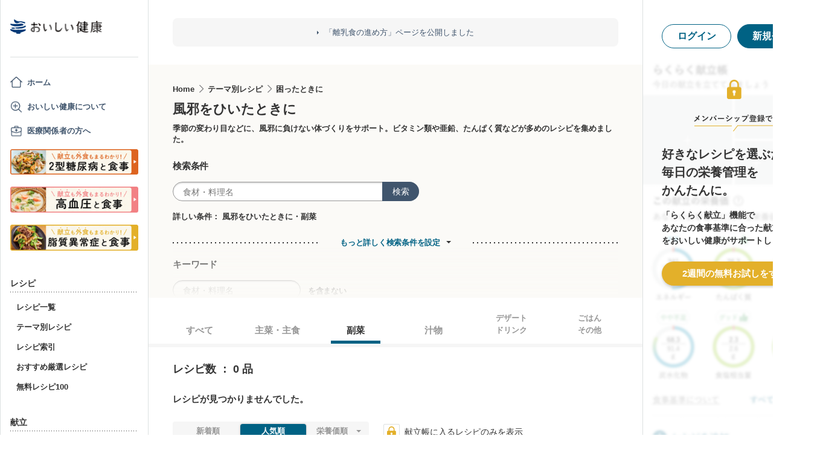

--- FILE ---
content_type: text/html; charset=utf-8
request_url: https://oishi-kenko.com/recipes?dish_types%5B%5D=side_dish&sort_by=popularity&theme_id=45
body_size: 20272
content:
<!DOCTYPE html>
<html>
<head>
<!-- Google Tag Manager -->
<script>
  (function(w,d,s,l,i){w[l]=w[l]||[];w[l].push({'gtm.start':
  new Date().getTime(),event:'gtm.js'});var f=d.getElementsByTagName(s)[0],
  j=d.createElement(s),dl=l!='dataLayer'?'&l='+l:'';j.async=true;j.src=
  'https://www.googletagmanager.com/gtm.js?id='+i+dl;f.parentNode.insertBefore(j,f);
  })(window,document,'script','dataLayer','GTM-PGMP7633');
</script>
<!-- End Google Tag Manager -->

<script async src='https://www.googletagmanager.com/gtag/js?id=UA-87088116-1'></script>
<script>
  window.dataLayer = window.dataLayer || [];
  function gtag(){dataLayer.push(arguments);}
  gtag('set', 'linker', {'domains': ['oishi-kenko.com', 'articles.oishi-kenko.com']});
  gtag('js', new Date());
  gtag('config', 'UA-87088116-1');
  gtag('config', 'AW-650451956');
</script>

<script async='' crossorigin='anonymous' src='https://pagead2.googlesyndication.com/pagead/js/adsbygoogle.js?client=ca-pub-4938827245905815'></script>

<!-- 無料枠を使用しており、PV数に制限があるため対象先を制限する -->

<meta charset='utf-8'>
<meta content='IE=edge' http-equiv='x-ua-compatible'>
<meta content='width=device-width, initial-scale=1.0, maximum-scale=1.0, minimum-scale=1.0' name='viewport'>
<title>風邪をひいたときにレシピ 全24品 - 管理栄養士監修のレシピ検索・献立作成：おいしい健康</title><meta name="description" content="風邪をひいたときにレシピ（作り方）が24品!季節の変わり目などに、風邪に負けない体づくりをサポート。ビタミン類や亜鉛、たんぱく質などが多めのレシピを集めました。など。" /><meta name="keywords" content="風邪,免疫,粘膜
" /><meta name="robots" content="noarchive" />

<meta name="csrf-param" content="authenticity_token" />
<meta name="csrf-token" content="jUAUy1t9nsNg2hoz2BkqtdUKzrtlgoVDwiSwLU4LE3u6dXDFAbcwH4m-QwJ3Y4iq0ah4p4IZ6v6lveP8Q5dETA" />


<link rel="stylesheet" media="screen" href="https://use.fontawesome.com/releases/v5.0.6/css/all.css" />
<link rel="stylesheet" media="all" href="https://assets.oishi-kenko.com/kenko/assets/owan/all-d6481e23135ed513877b6bdc0e0b3b09c373ee939d46d409327a0781ba717509.css" />

<link rel="stylesheet" media="all" href="https://assets.oishi-kenko.com/kenko/assets/v2/all-e3b0c44298fc1c149afbf4c8996fb92427ae41e4649b934ca495991b7852b855.css" />
<!--[if lte IE 9 ]>
<link rel="stylesheet" media="all" href="https://assets.oishi-kenko.com/kenko/assets/v2/ie/ie-02b8c5c72060dba10e07b54d8498d5781211ee58c849512dbc62a9d742f76a88.css" />
<![endif]-->

<link rel="canonical" href="https://oishi-kenko.com/recipes?dish_types%5B%5D=side_dish&amp;theme_id=45" />
<link rel="alternate" type="application/rss+xml" title="RSS" href="/rss.xml" />
<script src="https://assets.oishi-kenko.com/kenko/packs/js/v2/application-a18781c87cbbc6404ae0.js"></script>
<script src="https://assets.oishi-kenko.com/kenko/packs/js/v2/google_analytics/index-056f9598abd2f5554d2c.js"></script>

<script src="https://assets.oishi-kenko.com/kenko/packs/js/v2/recipes/recipe_search_more-c5b829755956a5382aea.js"></script>
<script src="https://assets.oishi-kenko.com/kenko/packs/js/v2/shared/signup_guidance_modal-7ee0ef12c7e6375c1ff9.js"></script>
<script src="https://assets.oishi-kenko.com/kenko/packs/js/v2/shared/signup_promotion_modal-c56ef7173cf19f5175d5.js"></script>
<script src="https://assets.oishi-kenko.com/kenko/packs/js/v2/google_analytics/recipes/index-5f2d06a838e45b03af04.js"></script>
<script src="https://assets.oishi-kenko.com/kenko/packs/js/v2/recipes/toggle_recipe_bookmarks-10c79a912e4e1b8959d9.js"></script>
<script src="https://assets.oishi-kenko.com/kenko/packs/js/v2/footer/feedback_form-b0cd9e7b6d74f7c84a12.js"></script>
<link href='https://assets.oishi-kenko.com/kenko/images/favicon.ico' rel='shortcut icon'>
<link href="https://plus.google.com/104756081486527390460" rel="publisher" />
</head>
<body class='recipes_controller index_action js-body'>
<!-- Google Tag Manager (noscript) -->
<noscript>
<iframe height='0' src='https://www.googletagmanager.com/ns.html?id=GTM-PGMP7633' style='display:none;visibility:hidden' width='0'></iframe>
</noscript>
<!-- End Google Tag Manager (noscript) -->

<div id='fb-root'></div>

<div class='l-global'>
<header class='l-header'>
<div class='p-header'>
<div class='p-header__inner'>
<div class='p-header__head'>
<div class='p-header__left'>
<a class="p-header__icon-link js-header-menu" href=""><img alt="menu" class="p-header__menu-image" src="https://assets.oishi-kenko.com/kenko/assets/owan/icon/icon_menu_sp-224382c26c4fb26ed9e97fab0c7b5f3150b3c88bb20c6ea400ba08383e5d782c.png" />
</a></div>
<div class='p-header__logo'>
<a class="p-header__logo-link" href="/"><img alt="おいしい健康" class="p-header__logo-image" src="https://assets.oishi-kenko.com/kenko/assets/v2/commons/logo-d78f3c5ffd8d6071547783741c54ca01a26e9a2783ac5ce743db392f07fe8dc7.png" />
</a></div>
<div class='p-header__right'>
<a class="p-header__icon-link js-header-user" href=""><img alt="login" class="p-header__user-image" src="https://assets.oishi-kenko.com/kenko/assets/owan/icon/icon_login_sp-afcc44a135e116d65143df705c5869a6599d0c52235e265eda7d7003000e2623.png" />
</a></div>
</div>
</div>
</div>

</header>
<div class='l-contents'>
<nav class='l-gnav'>
<div class='p-gnav js-gnav'>
<div class='p-gnav__sp-cover js-gnav-cover'></div>
<div class='p-gnav__content js-gnav-content'>
<div class='p-gnav__content-inner'>
<div class='p-gnav__inner'>
<div class='p-gnav__logo'>
<a class="p-gnav__logo-link" href="/"><img alt="おいしい健康" class="p-gnav__logo-image" src="https://assets.oishi-kenko.com/kenko/assets/v2/commons/logo-d78f3c5ffd8d6071547783741c54ca01a26e9a2783ac5ce743db392f07fe8dc7.png" />
</a></div>
<hr class='p-gnav__border'>
<div class='p-gnav__mypage'>
<ul class='p-gnav__mypage-list'>
<li class='p-gnav__mypage-item'>
<a class="p-gnav__mypage-item-link--home" href="/">ホーム</a>
</li>
<li class='p-gnav__mypage-item'>
<a class="p-gnav__mypage-item-link--service-description" href="/service_description">おいしい健康について</a>
</li>
<li class='p-gnav__mypage-item'>
<a target="_blank" class="p-gnav__mypage-item-link--for-medical-worker" href="/for_medical_workers">医療関係者の方へ</a>
</li>
<li class='p-gnav__mypage-item u-sp-only'>
<a href="/guides/diabetes"><img alt="きほんもコツもまるわかり！2型糖尿病と食事" src="https://assets.oishi-kenko.com/kenko/images/guide/banner/tounyou_banner_type_1.png" />
</a>
</li>
<li class='p-gnav__mypage-item u-pc-only'>
<a href="/guides/diabetes"><img alt="きほんもコツもまるわかり！2型糖尿病と食事" src="https://assets.oishi-kenko.com/kenko/images/guide/banner/tounyou_banner_type_1.png" />
</a>
</li>
<li class='p-gnav__mypage-item u-sp-only'>
<a href="/guides/hypertension"><img alt="きほんもコツもまるわかり！高血圧と食事" src="https://assets.oishi-kenko.com/kenko/images/guide/banner/hypertension/banner_type_1.png" />
</a>
</li>
<li class='p-gnav__mypage-item u-pc-only'>
<a href="/guides/hypertension"><img alt="きほんもコツもまるわかり！高血圧と食事" src="https://assets.oishi-kenko.com/kenko/images/guide/banner/hypertension/banner_type_1.png" />
</a>
</li>
<li class='p-gnav__mypage-item u-sp-only'>
<a href="/guides/dyslipidemia"><img alt="きほんもコツもまるわかり！脂質異常症と食事" src="https://assets.oishi-kenko.com/kenko/images/guide/banner/dyslipidemia/banner_type_1.png" />
</a>
</li>
<li class='p-gnav__mypage-item u-pc-only'>
<a href="/guides/dyslipidemia"><img alt="きほんもコツもまるわかり！脂質異常症と食事" src="https://assets.oishi-kenko.com/kenko/images/guide/banner/dyslipidemia/banner_type_1.png" />
</a>
</li>
</ul>
</div>
<div class='p-gnav__menu'>
<h2 class='p-gnav__heading'>
レシピ
</h2>
<ul class='p-gnav__menu-list'>
<li class='p-gnav__menu-item'>
<a class="p-gnav__menu-item-link" href="/recipes">レシピ一覧</a>
</li>
<li class='p-gnav__menu-item'>
<a class="p-gnav__menu-item-link" href="/themes">テーマ別レシピ</a>
</li>
<li class='p-gnav__menu-item'>
<a class="p-gnav__menu-item-link" href="/recipe_indices/genres">レシピ索引</a>
</li>
<li class='p-gnav__menu-item'>
<a class="p-gnav__menu-item-link" href="/recipes/prize_selections">おすすめ厳選レシピ</a>
</li>
<li class='p-gnav__menu-item'>
<a class="p-gnav__menu-item-link" href="/recipes?only_picked_free_open=1">無料レシピ100</a>
</li>
</ul>
</div>
<div class='p-gnav__menu'>
<h2 class='p-gnav__heading'>
献立
</h2>
<ul class='p-gnav__menu-list'>
<li class='p-gnav__menu-item'>
<a class="p-gnav__menu-item-link" href="/search_menus">献立検索
<span class="p-gnav__new-icon"></span>
</a></li>
<li class='p-gnav__menu-item js-gnav-submenu-block'>
<a class="p-gnav__menu-item-link--arrow js-gnav-submenu-button" href="">筑波大学附属病院の献立</a>
<ul class='p-gnav__submenu-list js-gnav-submenu-list'>
<li class='p-gnav__submenu-item'>
<a class="p-gnav__submenu-item-link" target="_blank" href="https://articles.oishi-kenko.com/partner/">糖尿病をお持ちの方のための1週間あんしん献立</a>
</li>
</ul>
</li>
<li class='p-gnav__menu-item js-gnav-submenu-block'>
<a class="p-gnav__menu-item-link--arrow js-gnav-submenu-button" href="">管理栄養士のおすすめ献立</a>
<ul class='p-gnav__submenu-list js-gnav-submenu-list'>
<li class='p-gnav__submenu-item'>
<a class="p-gnav__submenu-item-link" href="/recommended_menus?ailment_id=1">糖尿病の方向け</a>
</li>
<li class='p-gnav__submenu-item'>
<a class="p-gnav__submenu-item-link" href="/recommended_menus?ailment_id=2">高血圧の方向け</a>
</li>
<li class='p-gnav__submenu-item'>
<a class="p-gnav__submenu-item-link" href="/recommended_menus?ailment_id=5">脂質異常症の方向け</a>
</li>
</ul>
</li>
</ul>
</div>
<div class='p-gnav__menu'>
<h2 class='p-gnav__heading'>
みんなの寄付レシピ
</h2>
<ul class='p-gnav__menu-list'>
<li class='p-gnav__menu-item'>
<a class="p-gnav__menu-item-link" href="/practical_kitchens">みんなの寄付レシピとは</a>
</li>
<li class='p-gnav__menu-item'>
<a class="p-gnav__menu-item-link" href="/tieups/56">がんサバイバーキッチン</a>
</li>
<li class='p-gnav__menu-item'>
<a class="p-gnav__menu-item-link" href="/tieups/76">糖尿病のみなさんへ</a>
</li>
</ul>
</div>
<div class='p-gnav__menu'>
<h2 class='p-gnav__heading'>
症状に合わせて
</h2>
<ul class='p-gnav__menu-list'>
<li class='p-gnav__menu-item js-gnav-submenu-block'>
<a class="p-gnav__menu-item-link--arrow js-gnav-submenu-button" href="">症状・目的別の食事</a>
<ul class='p-gnav__submenu-list js-gnav-submenu-list'>
<li class='p-gnav__submenu-item'>
<a class="p-gnav__submenu-item-link" href="/tounyou">糖尿病の食事</a>
</li>
<li class='p-gnav__submenu-item'>
<a class="p-gnav__submenu-item-link" href="/kouketsuatsu">高血圧の食事</a>
</li>
<li class='p-gnav__submenu-item'>
<a class="p-gnav__submenu-item-link" href="/shishitsu">脂質異常症の食事</a>
</li>
<li class='p-gnav__submenu-item'>
<a class="p-gnav__submenu-item-link" href="/senior">シニア向けの食事</a>
</li>
<li class='p-gnav__submenu-item'>
<a class="p-gnav__submenu-item-link" href="/woman">女性の健康と美容</a>
</li>
</ul>
</li>
</ul>
</div>
<div class='p-gnav__menu'>
<h2 class='p-gnav__heading'>
よみもの
</h2>
<ul class='p-gnav__menu-list'>
<li class='p-gnav__menu-item--sp-only'>
<a target="_top" class="p-gnav__menu-item-link" href="/katgut/yomimono-gnav-link-sp">読みもの調べもの</a>
</li>
<li class='p-gnav__menu-item--pc-only'>
<a target="_top" class="p-gnav__menu-item-link" href="/katgut/yomimono-gnav-link-pc">読みもの調べもの</a>
</li>
<li class='p-gnav__menu-item'>
<a class="p-gnav__menu-item-link" href="/articles">読む、えいよう
<span class="p-gnav__new-icon"></span>
</a></li>
<li class='p-gnav__menu-item'>
<a class="p-gnav__menu-item-link" href="/magazines/backnumber">月刊おいしい健康
</a></li>
<li class='p-gnav__menu-item'>
<a class="p-gnav__menu-item-link" target="_blank" href="/katgut/zaitaku-gnav-link">おうちの過ごしかた
</a></li>
</ul>
</div>
<div class='p-gnav__pickup-ad--pc-only'>
<h2 class='p-gnav__heading'>
PR ピックアップ
</h2>
<ul class='p-gnav__pickup-ad-list'>
<li class='p-gnav__pickup-ad-item'>
<a target="_top" class="p-gnav__pickup-ad-item-link" href="/katgut/TAVI_from_pickup"><div class='p-gnav__pickup-ad-item-image-container'>
<img alt="" role="presentation" class="p-gnav__pickup-ad-item-image hover-scale-image" src="https://assets.oishi-kenko.com/kenko/assets/ads/TAVI_from_pickup-086d9d490537e3ed4964ed7d2f70416cbb0bd9ed15a541c96a7149085f90772c.jpg" />
</div>
<span class='p-gnav__pickup-ad-item-text'>
倦怠感、息切れなどの症状を年のせいにしていませんか？そのサイン心臓からのSOSかもしれません
</span>
</a></li>
<li class='p-gnav__pickup-ad-item'>
<a target="_top" class="p-gnav__pickup-ad-item-link" href="/katgut/takeda_re_from_pickup"><div class='p-gnav__pickup-ad-item-image-container'>
<img alt="" role="presentation" class="p-gnav__pickup-ad-item-image hover-scale-image" src="https://assets.oishi-kenko.com/kenko/assets/ads/thumb_takeda_re-75f8532ca7464e5bba6b90ae66502dd2683e7754475890d32e73ceed7f4ee005.jpg" />
</div>
<span class='p-gnav__pickup-ad-item-text'>
見逃さないで　隠れ逆流性食道炎
</span>
</a></li>
<li class='p-gnav__pickup-ad-item'>
<a target="_top" class="p-gnav__pickup-ad-item-link" href="/katgut/gilead_uc_zadankai_ichiran_from_pickup"><div class='p-gnav__pickup-ad-item-image-container'>
<img alt="" role="presentation" class="p-gnav__pickup-ad-item-image hover-scale-image" src="https://assets.oishi-kenko.com/kenko/assets/ads/thumb_gilead_uc_zadankai-81bc22632d9f731a646831748d07aa9a2ca8d9383385f37ae1e204b11de764fc.jpg" />
</div>
<span class='p-gnav__pickup-ad-item-text'>
潰瘍性大腸炎患者さん座談会レポート
</span>
</a></li>
<li class='p-gnav__pickup-ad-item'>
<a target="_top" class="p-gnav__pickup-ad-item-link" href="/katgut/gilead_uc_taiken_ichiran_from_pickup"><div class='p-gnav__pickup-ad-item-image-container'>
<img alt="" role="presentation" class="p-gnav__pickup-ad-item-image hover-scale-image" src="https://assets.oishi-kenko.com/kenko/assets/ads/thumb_uc_taikendan_ichiran-2093ecd05fd56e6e43361f7de0b8724c549d002447b30a7e6e742274bdea1bba.jpg" />
</div>
<span class='p-gnav__pickup-ad-item-text'>
潰瘍性大腸炎患者さんの体験談
</span>
</a></li>
<li class='p-gnav__pickup-ad-item'>
<a target="_top" class="p-gnav__pickup-ad-item-link" href="/katgut/fujikko_daizu4_from_pickup"><div class='p-gnav__pickup-ad-item-image-container'>
<img alt="" role="presentation" class="p-gnav__pickup-ad-item-image hover-scale-image" src="https://assets.oishi-kenko.com/kenko/assets/ads/thumb_fujikko_daizu4-3e6c5f081af99b80221a0f3930e54668531265c60b78e7b4c5c4f2be1e6210f8.jpg" />
</div>
<span class='p-gnav__pickup-ad-item-text'>
大豆中心の朝たんぱくダイエットとは!?
</span>
</a></li>
<li class='p-gnav__pickup-ad-item'>
<a target="_top" class="p-gnav__pickup-ad-item-link" href="/katgut/hagoromo_tanpaku_from_owned_referral_pickup"><div class='p-gnav__pickup-ad-item-image-container'>
<img alt="" role="presentation" class="p-gnav__pickup-ad-item-image hover-scale-image" src="https://assets.oishi-kenko.com/kenko/assets/ads/thumb_hagoromo_tanpaku-6e0b61a950b1245c09bcb4210db7225189fbf319603cc594cb19b1e4bf9e83c5.jpg" />
</div>
<span class='p-gnav__pickup-ad-item-text'>
ツナでたんぱく質をプラスしましょう
</span>
</a></li>
<li class='p-gnav__pickup-ad-item'>
<a target="_top" class="p-gnav__pickup-ad-item-link" href="/katgut/gileadra_ichiran_from_owned_referral_pickup"><div class='p-gnav__pickup-ad-item-image-container'>
<img alt="" role="presentation" class="p-gnav__pickup-ad-item-image hover-scale-image" src="https://assets.oishi-kenko.com/kenko/assets/ads/thumb_gileadra_ichiran-1bf5b139d326e7ef23a7e68daf11f18913f5f695dbacfb70759ec6c589ac855f.jpg" />
</div>
<span class='p-gnav__pickup-ad-item-text'>
関節リウマチ治療体験談
</span>
</a></li>
<li class='p-gnav__pickup-ad-item'>
<a target="_top" class="p-gnav__pickup-ad-item-link" href="/katgut/gileadra_ra_sinki_from_owned_pickup"><div class='p-gnav__pickup-ad-item-image-container'>
<img alt="" role="presentation" class="p-gnav__pickup-ad-item-image hover-scale-image" src="https://assets.oishi-kenko.com/kenko/assets/ads/thumb_gileadra_ra_sinki-20621da70c26391b70179788ca4b5214dd498bf92234c1ae9969054d4540fa35.jpg" />
</div>
<span class='p-gnav__pickup-ad-item-text'>
【関節リウマチをお持ちの方】新規会員登録はこちらから
</span>
</a></li>
<li class='p-gnav__pickup-ad-item'>
<a target="_top" class="p-gnav__pickup-ad-item-link" href="/katgut/gileadra_uc_chiryou_from_owned_referral_pickup"><div class='p-gnav__pickup-ad-item-image-container'>
<img alt="" role="presentation" class="p-gnav__pickup-ad-item-image hover-scale-image" src="https://assets.oishi-kenko.com/kenko/assets/ads/thumb_gilead_uc_chiryou-661529dd9c51ffaf14794d88e6a9f17a44b9d44df960e0fe39aec17f80a1e5ab.jpg" />
</div>
<span class='p-gnav__pickup-ad-item-text'>
潰瘍性大腸炎の治療
</span>
</a></li>
<li class='p-gnav__pickup-ad-item'>
<a target="_top" class="p-gnav__pickup-ad-item-link" href="/katgut/gileadra_from_web_banner_pickup"><div class='p-gnav__pickup-ad-item-image-container'>
<img alt="" role="presentation" class="p-gnav__pickup-ad-item-image hover-scale-image" src="https://assets.oishi-kenko.com/kenko/assets/ads/thumb_gileadra-45367a1ca45a68244fb304297a8e503b7ab18169a5509aa97a75e62f925bf68c.jpg" />
</div>
<span class='p-gnav__pickup-ad-item-text'>
関節リウマチってどんな病気？まずはセルフチェック！
</span>
</a></li>
<li class='p-gnav__pickup-ad-item'>
<a target="_top" class="p-gnav__pickup-ad-item-link" href="/katgut/ads_thum_pc_chugai_1week"><div class='p-gnav__pickup-ad-item-image-container'>
<img alt="" role="presentation" class="p-gnav__pickup-ad-item-image hover-scale-image" src="https://assets.oishi-kenko.com/kenko/assets/ads/thumb_chugai_1week_pc-5f998c5ee3427c10b30ffc99bd4e076a1c19337206c86829018ba105845479c4.jpg" />
</div>
<span class='p-gnav__pickup-ad-item-text'>
糖尿病患者さんに向けた　カンタン一週間献立レシピ
</span>
</a></li>
</ul>
</div>
<div class='p-gnav__menu'>
<h2 class='p-gnav__heading'>
その他
</h2>
<ul class='p-gnav__menu-list'>
<li class='p-gnav__menu-item'>
<a class="p-gnav__menu-item-link" href="/for_medical_workers">医療関係者のみなさまへ</a>
</li>
<li class='p-gnav__menu-item'>
<a class="p-gnav__menu-item-link" href="/service_description">おいしい健康について</a>
</li>
<li class='p-gnav__menu-item'>
<a class="p-gnav__menu-item-link js-gnav-menu-feedback" href="">おいしい健康へのご意見</a>
</li>
<li class='p-gnav__menu-item'>
<a class="p-gnav__menu-item-link" href="/support_requests/new">お問い合わせ</a>
</li>
<li class='p-gnav__menu-item'>
<a class="p-gnav__menu-item-link" href="https://support.oishi-kenko.com/hc/ja">よくある質問</a>
</li>
<li class='p-gnav__menu-item'>
<a class="p-gnav__menu-item-link" href="/informations">お知らせ一覧</a>
</li>
</ul>
</div>
</div>

<div class='p-gnav__product'>
<div class='p-gnav-product'>
<ul class='p-gnav-product__list--sp-only'>
<li class='p-gnav-product__item'>
<a class="p-gnav-product__item-link" href="/katgut/yomimono-gnav-banner-sp"><img class="p-gnav-product__item-image" src="https://assets.oishi-kenko.com/kenko/assets/v2/ads/banner_yomimono-667a766eab6b43a4e74d46ae32e1780ae1adb6f8659d98409d90bf7ac21b01b5.png" />
</a></li>
</ul>
<ul class='p-gnav-product__list--pc-only'>
<li class='p-gnav-product__item'>
<a class="p-gnav-product__item-link" href="/katgut/yomimono-gnav-banner-pc"><img class="p-gnav-product__item-image" src="https://assets.oishi-kenko.com/kenko/assets/v2/ads/banner_yomimono-667a766eab6b43a4e74d46ae32e1780ae1adb6f8659d98409d90bf7ac21b01b5.png" />
</a></li>
</ul>
</div>

</div>
</div>
</div>
</div>
</nav>
<main class='l-main'>
<div class='p-main'>
<div class='p-main__information'>
<div class='p-site-top-information'>
<a class="p-site-top-information__link" href="/announcements/186">「離乳食の進め方」ページを公開しました</a>
</div>

</div>
<div class='p-main__inner'>
<div class='p-recipe'>
<div class='p-recipe__list'>
<div class='js-recipe-list'>
<div class='p-recipe-list'>
<div class='p-recipe-list__simple-header'>
<div class='p-simple-header'>
<div class='p-simple-header__breadcrumb--small'>
<span class='p-simple-header__breadcrumb-item--first'><a class="p-simple-header__breadcrumb-anchor" href="/">Home</a></span><span class='p-simple-header__breadcrumb-item'><a class="p-simple-header__breadcrumb-anchor" href="/themes">テーマ別レシピ</a></span><span class='p-simple-header__breadcrumb-item'><a class="p-simple-header__breadcrumb-anchor" href="/themes#in_trouble">困ったときに</a></span></div>
<h1 class='p-simple-header__title'>風邪をひいたときに</h1>
<div class='p-simple-header__description'>季節の変わり目などに、風邪に負けない体づくりをサポート。ビタミン類や亜鉛、たんぱく質などが多めのレシピを集めました。</div>
</div>

</div>
<div class='p-recipe-list__simple-header-search'>
<div class='p-recipe-list-search js-recipe-list-search'>
<div class='p-recipe-list-search__cover js-recipe-list-search-cover'></div>
<div class='p-recipe-list-search__inner'>
<div class='p-recipe-list-search__close'>
<a class="p-recipe-list-search__close-link js-recipe-list-search-close" href=""><img class="p-recipe-list-search__close-image" src="https://assets.oishi-kenko.com/kenko/assets/owan/icon/icon_close-b26ab90c8b484d632152172d75e92db604eb87c190f826505b2900d0c250c805.png" />
</a></div>
<form class="p-recipe-list-search__form" action="/recipes" accept-charset="UTF-8" method="get"><input type="hidden" name="sort_by" id="sort_by" value="popularity" autocomplete="off" />
<input type="hidden" name="theme_id" id="theme_id" value="45" autocomplete="off" />
<input type="hidden" name="dish_types[]" id="dish_types_" value="side_dish" autocomplete="off" />
<input type="hidden" name="container" id="container" value="search_within_tab" autocomplete="off" />
<input type="hidden" name="source" id="source" value="text_field" autocomplete="off" />
<section class='p-recipe-list-search__main-section'>
<h3 class='p-recipe-list-search__form-heading'>
検索条件
</h3>
<div class='p-recipe-list-search__form-item'>
<div class='p-recipe-list-search__form-search'>
<div class='c-form-search'>
<div class='c-form-search__form-container'>
<input type="text" name="q" id="q" placeholder="食材・料理名" class="c-form-search__input-text" />
<button name="button" type="submit" id="search_form_top_submit" class="c-form-search__submit">検索</button>
</div>
</div>

</div>
</div>
<div class='p-recipe-list-search__filter'>
<div class='p-recipe-list-search__filter-text'>詳しい条件：
風邪をひいたときに・副菜</div></div>
</section>
<hr class='p-recipe-list-search__main-section-border'>
<div class='p-recipe-list-search__member-container js-recipe-list-search__member-container'>
<div class='p-recipe-list-search__search-more'>
<div class='c-link-search-more'>
<hr class='c-link-search-more__border'>
<div class='c-link-search-more__link-container'>
<a class="c-link-search-more__link js-recipe-list-search-more-link" data-hide-title="検索条件設定を閉じる" data-show-title="もっと詳しく検索条件を設定" href="">もっと詳しく検索条件を設定</a>
</div>
</div>

</div>
<section class='p-recipe-list-search__section'>
<h3 class='p-recipe-list-search__form-heading'>
キーワード
</h3>
<div class='p-recipe-list-search__form-item'>
<div class='c-form-round p-recipe-list-search__form-keyword'>
<input type="text" name="exclusion_keyword" id="exclusion_keyword" placeholder="食材・料理名" class="c-form-round__input-text" />
</div>

を含まない
</div>
</section>
<hr class='p-recipe-list-search__section-border'>
<section class='p-recipe-list-search__section'>
<h3 class='p-recipe-list-search__form-heading'>
食事のお悩みに合わせて絞り込む
</h3>
<div class='p-recipe-list-search__notice'>
<p class='p-recipe-list-search__notice-text'>
※食事のお悩み選択時は、レシピの特徴に応じて表示順が調整されます。「
<span class='p-recipe-list-search__notice-text--strong'>人気順</span>
」「
<span class='p-recipe-list-search__notice-text--strong'>新着順</span>
」で並べ替えることはできません。
</p>
</div>
<div class='p-recipe-list-search__form-item'>
<ul class='p-recipe-list-search__list'>
<li class='p-recipe-list-search__list-item'>
<div class='c-form-checkbox'><label class="c-form-checkbox__container" for="dietary_concern_want_to_reduce_salt"><input type="checkbox" name="symptoms[]" id="dietary_concern_want_to_reduce_salt" value="want_to_reduce_salt" class="c-form-checkbox__input" /><div class='c-form-checkbox__symbol'></div><span class='c-form-checkbox__label p-recipe-list-search__form-label'>塩分が気になる
</span></label></div>
</li>
<li class='p-recipe-list-search__list-item'>
<div class='c-form-checkbox'><label class="c-form-checkbox__container" for="dietary_concern_want_to_intake_fiber"><input type="checkbox" name="symptoms[]" id="dietary_concern_want_to_intake_fiber" value="want_to_intake_fiber" class="c-form-checkbox__input" /><div class='c-form-checkbox__symbol'></div><span class='c-form-checkbox__label p-recipe-list-search__form-label'>食物繊維をとりたい
</span></label></div>
</li>
<li class='p-recipe-list-search__list-item'>
<div class='c-form-checkbox'><label class="c-form-checkbox__container" for="dietary_concern_constipation"><input type="checkbox" name="symptoms[]" id="dietary_concern_constipation" value="constipation" class="c-form-checkbox__input" /><div class='c-form-checkbox__symbol'></div><span class='c-form-checkbox__label p-recipe-list-search__form-label'>便秘
</span></label></div>
</li>
<li class='p-recipe-list-search__list-item'>
<div class='c-form-checkbox'><label class="c-form-checkbox__container" for="dietary_concern_loose_bowels"><input type="checkbox" name="symptoms[]" id="dietary_concern_loose_bowels" value="loose_bowels" class="c-form-checkbox__input" /><div class='c-form-checkbox__symbol'></div><span class='c-form-checkbox__label p-recipe-list-search__form-label'>お腹がゆるい
</span></label></div>
</li>
<li class='p-recipe-list-search__list-item'>
<div class='c-form-checkbox'><label class="c-form-checkbox__container" for="dietary_concern_cold"><input type="checkbox" name="symptoms[]" id="dietary_concern_cold" value="cold" class="c-form-checkbox__input" /><div class='c-form-checkbox__symbol'></div><span class='c-form-checkbox__label p-recipe-list-search__form-label'>風邪
</span></label></div>
</li>
<li class='p-recipe-list-search__list-item'>
<div class='c-form-checkbox'><label class="c-form-checkbox__container" for="dietary_concern_mouth_ulcer"><input type="checkbox" name="symptoms[]" id="dietary_concern_mouth_ulcer" value="mouth_ulcer" class="c-form-checkbox__input" /><div class='c-form-checkbox__symbol'></div><span class='c-form-checkbox__label p-recipe-list-search__form-label'>口内炎
</span></label></div>
</li>
<li class='p-recipe-list-search__list-item'>
<div class='c-form-checkbox'><label class="c-form-checkbox__container" for="dietary_concern_anxious_to_swelling"><input type="checkbox" name="symptoms[]" id="dietary_concern_anxious_to_swelling" value="anxious_to_swelling" class="c-form-checkbox__input" /><div class='c-form-checkbox__symbol'></div><span class='c-form-checkbox__label p-recipe-list-search__form-label'>むくみが気になる
</span></label></div>
</li>
<li class='p-recipe-list-search__list-item'>
<div class='c-form-checkbox'><label class="c-form-checkbox__container" for="dietary_concern_soft"><input type="checkbox" name="symptoms[]" id="dietary_concern_soft" value="soft" class="c-form-checkbox__input" /><div class='c-form-checkbox__symbol'></div><span class='c-form-checkbox__label p-recipe-list-search__form-label'>やわらかい
</span></label></div>
</li>
<li class='p-recipe-list-search__list-item'>
<div class='c-form-checkbox'><label class="c-form-checkbox__container" for="dietary_concern_warm"><input type="checkbox" name="symptoms[]" id="dietary_concern_warm" value="warm" class="c-form-checkbox__input" /><div class='c-form-checkbox__symbol'></div><span class='c-form-checkbox__label p-recipe-list-search__form-label'>あたたかい
</span></label></div>
</li>
<li class='p-recipe-list-search__list-item'>
<div class='c-form-checkbox'><label class="c-form-checkbox__container" for="dietary_concern_has_refreshing_or_plain_taste"><input type="checkbox" name="symptoms[]" id="dietary_concern_has_refreshing_or_plain_taste" value="has_refreshing_or_plain_taste" class="c-form-checkbox__input" /><div class='c-form-checkbox__symbol'></div><span class='c-form-checkbox__label p-recipe-list-search__form-label'>さっぱり
</span></label></div>
</li>
<li class='p-recipe-list-search__list-item'>
<div class='c-form-checkbox'><label class="c-form-checkbox__container" for="dietary_concern_quick"><input type="checkbox" name="symptoms[]" id="dietary_concern_quick" value="quick" class="c-form-checkbox__input" /><div class='c-form-checkbox__symbol'></div><span class='c-form-checkbox__label p-recipe-list-search__form-label'>すぐできる
</span></label></div>
</li>
<li class='p-recipe-list-search__list-item'>
<div class='c-form-checkbox'><label class="c-form-checkbox__container" for="dietary_concern_for_meal_prep"><input type="checkbox" name="symptoms[]" id="dietary_concern_for_meal_prep" value="for_meal_prep" class="c-form-checkbox__input" /><div class='c-form-checkbox__symbol'></div><span class='c-form-checkbox__label p-recipe-list-search__form-label'>作り置き向き
</span></label></div>
</li>
<li class='p-recipe-list-search__list-item'>
<div class='c-form-checkbox'><label class="c-form-checkbox__container" for="dietary_concern_for_lunch_box"><input type="checkbox" name="symptoms[]" id="dietary_concern_for_lunch_box" value="for_lunch_box" class="c-form-checkbox__input" /><div class='c-form-checkbox__symbol'></div><span class='c-form-checkbox__label p-recipe-list-search__form-label'>お弁当向き
</span></label></div>
</li>
</ul>
</div>
</section>
<hr class='p-recipe-list-search__section-border'>
<section class='p-recipe-list-search__section'>
<h3 class='p-recipe-list-search__form-heading'>
調理時間で絞り込む
</h3>
<div class='p-recipe-list-search__form-item'>
<div class='c-form-select p-recipe-list-search__form-time'>
<select name="cooking_time" id="cooking_time" class="c-form-select__select"><option value="all_time">指定なし</option>
<option value="less_than_5_min">5分以内</option>
<option value="less_than_15_min">15分以内</option>
<option value="less_than_30_min">30分以内</option>
<option value="less_than_45_min">45分以内</option>
<option value="less_than_60_min">1時間以内</option></select>
</div>

</div>
</section>
<hr class='p-recipe-list-search__section-border'>
<section class='p-recipe-list-search__section'>
<h3 class='p-recipe-list-search__form-heading'>
作り方で絞り込む
</h3>
<div class='p-recipe-list-search__form-item'>
<ul class='p-recipe-list-search__list'>
<li class='p-recipe-list-search__list-item'>
<div class='c-form-checkbox'><label class="c-form-checkbox__container" for="cooking_feature_just_to_mix"><input type="checkbox" name="cooking_method_features[]" id="cooking_feature_just_to_mix" value="just_to_mix" class="c-form-checkbox__input" /><div class='c-form-checkbox__symbol'></div><span class='c-form-checkbox__label p-recipe-list-search__form-label'>混ぜるだけ
</span></label></div>
</li>
<li class='p-recipe-list-search__list-item'>
<div class='c-form-checkbox'><label class="c-form-checkbox__container" for="cooking_feature_just_to_cut_and_fry"><input type="checkbox" name="cooking_method_features[]" id="cooking_feature_just_to_cut_and_fry" value="just_to_cut_and_fry" class="c-form-checkbox__input" /><div class='c-form-checkbox__symbol'></div><span class='c-form-checkbox__label p-recipe-list-search__form-label'>切って焼くだけ
</span></label></div>
</li>
<li class='p-recipe-list-search__list-item'>
<div class='c-form-checkbox'><label class="c-form-checkbox__container" for="cooking_feature_just_to_simmer"><input type="checkbox" name="cooking_method_features[]" id="cooking_feature_just_to_simmer" value="just_to_simmer" class="c-form-checkbox__input" /><div class='c-form-checkbox__symbol'></div><span class='c-form-checkbox__label p-recipe-list-search__form-label'>煮るだけ
</span></label></div>
</li>
<li class='p-recipe-list-search__list-item'>
<div class='c-form-checkbox'><label class="c-form-checkbox__container" for="cooking_feature_microwave_alone"><input type="checkbox" name="cooking_method_features[]" id="cooking_feature_microwave_alone" value="microwave_alone" class="c-form-checkbox__input" /><div class='c-form-checkbox__symbol'></div><span class='c-form-checkbox__label p-recipe-list-search__form-label'>電子レンジだけ
</span></label></div>
</li>
<li class='p-recipe-list-search__list-item'>
<div class='c-form-checkbox'><label class="c-form-checkbox__container" for="cooking_feature_oven_toaster_alone"><input type="checkbox" name="cooking_method_features[]" id="cooking_feature_oven_toaster_alone" value="oven_toaster_alone" class="c-form-checkbox__input" /><div class='c-form-checkbox__symbol'></div><span class='c-form-checkbox__label p-recipe-list-search__form-label'>オーブントースターだけ
</span></label></div>
</li>
<li class='p-recipe-list-search__list-item'>
<div class='c-form-checkbox'><label class="c-form-checkbox__container" for="cooking_feature_pan_alone"><input type="checkbox" name="cooking_method_features[]" id="cooking_feature_pan_alone" value="pan_alone" class="c-form-checkbox__input" /><div class='c-form-checkbox__symbol'></div><span class='c-form-checkbox__label p-recipe-list-search__form-label'>フライパンひとつ
</span></label></div>
</li>
<li class='p-recipe-list-search__list-item'>
<div class='c-form-checkbox'><label class="c-form-checkbox__container" for="cooking_feature_pot_alone"><input type="checkbox" name="cooking_method_features[]" id="cooking_feature_pot_alone" value="pot_alone" class="c-form-checkbox__input" /><div class='c-form-checkbox__symbol'></div><span class='c-form-checkbox__label p-recipe-list-search__form-label'>鍋ひとつ
</span></label></div>
</li>
<li class='p-recipe-list-search__list-item'>
<div class='c-form-checkbox'><label class="c-form-checkbox__container" for="cooking_feature_no_knife_needed"><input type="checkbox" name="cooking_method_features[]" id="cooking_feature_no_knife_needed" value="no_knife_needed" class="c-form-checkbox__input" /><div class='c-form-checkbox__symbol'></div><span class='c-form-checkbox__label p-recipe-list-search__form-label'>包丁いらず
</span></label></div>
</li>
<li class='p-recipe-list-search__list-item'>
<div class='c-form-checkbox'><label title="重い器具や食材を使わない、または切る工程が少ない料理で絞り込みます。" class="c-form-checkbox__container" for="cooking_feature_no_force_needed"><input type="checkbox" name="cooking_method_features[]" id="cooking_feature_no_force_needed" value="no_force_needed" class="c-form-checkbox__input" /><div class='c-form-checkbox__symbol'></div><span class='c-form-checkbox__label p-recipe-list-search__form-label'>力がいらない料理
</span></label></div>
</li>
<li class='p-recipe-list-search__list-item'>
<div class='c-form-checkbox'><label class="c-form-checkbox__container" for="cooking_feature_with_house_hold_ingredients"><input type="checkbox" name="cooking_method_features[]" id="cooking_feature_with_house_hold_ingredients" value="with_house_hold_ingredients" class="c-form-checkbox__input" /><div class='c-form-checkbox__symbol'></div><span class='c-form-checkbox__label p-recipe-list-search__form-label'>常備食材で
</span></label></div>
</li>
<li class='p-recipe-list-search__list-item'>
<div class='c-form-checkbox'><label class="c-form-checkbox__container" for="cooking_feature_preserved_food_as_primary_ingredient"><input type="checkbox" name="cooking_method_features[]" id="cooking_feature_preserved_food_as_primary_ingredient" value="preserved_food_as_primary_ingredient" class="c-form-checkbox__input" /><div class='c-form-checkbox__symbol'></div><span class='c-form-checkbox__label p-recipe-list-search__form-label'>缶詰で
</span></label></div>
</li>
<li class='p-recipe-list-search__list-item'>
<div class='c-form-checkbox'><label class="c-form-checkbox__container" for="cooking_feature_main_ingredients_alone"><input type="checkbox" name="cooking_method_features[]" id="cooking_feature_main_ingredients_alone" value="main_ingredients_alone" class="c-form-checkbox__input" /><div class='c-form-checkbox__symbol'></div><span class='c-form-checkbox__label p-recipe-list-search__form-label'>食材一品で
</span></label></div>
</li>
<li class='p-recipe-list-search__list-item'>
<div class='c-form-checkbox'><label class="c-form-checkbox__container" for="cooking_feature_no_gas_stove_needed"><input type="checkbox" name="cooking_method_features[]" id="cooking_feature_no_gas_stove_needed" value="no_gas_stove_needed" class="c-form-checkbox__input" /><div class='c-form-checkbox__symbol'></div><span class='c-form-checkbox__label p-recipe-list-search__form-label'>火を使わない
</span></label></div>
</li>
</ul>
</div>
</section>
<hr class='p-recipe-list-search__section-border'>
<section class='p-recipe-list-search__section'>
<h3 class='p-recipe-list-search__form-heading'>
レシピ作者名で絞り込む
</h3>
<div class='p-recipe-list-search__form-item'>
<div class='c-form-round p-recipe-list-search__form-author'>
<input type="text" name="recipe_author_name" id="recipe_author_name" placeholder="例：おいしい健康" class="c-form-round__input-text" />
</div>

</div>
</section>
<section class='p-recipe-list-search__section'>
<div class='p-recipe-list-search__submit'>
<div class='c-button-rect'>
<button name="button" type="submit" id="search_form_bottom_submit" class="c-button-rect__link p-recipe-list-search__submit-button">検索</button>
</div>

</div>
</section>
<div class='p-recipe-list-search__gradation'></div>
</div>
</form></div>
</div>

</div>
<div class='js-recipe-list-body'>
<div class='p-recipe-list-body'>
<div class='p-recipe-list-body__dish-type-tab'>
<div class='p-recipe-list-body__dish-type-tab-inner'>
<div class='p-recipe-list-dish-type-tab'>
<div class='c-tab'>
<div class='c-tab__inner'>
<ul class='c-tab__list'>
<li class='c-tab__item' id='all'>
<a class="c-tab__item-link active" href="/recipes?sort_by=popularity&amp;theme_id=45"><div class='c-tab__item-text-container'>
<span class='c-tab__item-text'>
すべて
</span>
</div>
</a></li>
<li class='c-tab__item' id='main_dish'>
<a class="c-tab__item-link active" href="/recipes?dish_types%5B%5D=main_dish&amp;dish_types%5B%5D=staple_food&amp;sort_by=popularity&amp;theme_id=45"><div class='c-tab__item-text-container'>
<span class='c-tab__item-text'>
主菜・主食
</span>
</div>
</a></li>
<li class='c-tab__item' id='side_dish'>
<a class="c-tab__item-link active selected" href="/recipes?dish_types%5B%5D=side_dish&amp;sort_by=popularity&amp;theme_id=45"><div class='c-tab__item-text-container'>
<span class='c-tab__item-text'>
副菜
</span>
</div>
</a></li>
<li class='c-tab__item' id='soup'>
<a class="c-tab__item-link active" href="/recipes?dish_types%5B%5D=soup&amp;sort_by=popularity&amp;theme_id=45"><div class='c-tab__item-text-container'>
<span class='c-tab__item-text'>
汁物
</span>
</div>
</a></li>
<li class='c-tab__item' id='sweets'>
<a class="c-tab__item-link last active" href="/recipes?dish_types%5B%5D=sweets&amp;sort_by=popularity&amp;theme_id=45"><div class='c-tab__item-text-container'>
<span class='c-tab__item-text--line-num-2'>
デザート<br>ドリンク
</span>
</div>
</a></li>
<li class='c-tab__item' id='foods'>
<a class="c-tab__item-link active" href="/foods"><div class='c-tab__item-text-container'>
<span class='c-tab__item-text--line-num-2'>
ごはん<br>その他
</span>
</div>
</a></li>
</ul>
</div>
</div>

</div>

</div>
</div>
<div class='p-recipe-list-body__head'>
<div class='p-recipe-list-head'>
<div class='p-recipe-list-head__inner'>
<div class='p-recipe-list-head__total-count'>
レシピ数 ： 0 品
</div>
<div class='p-recipe-list-head__no-result'>
レシピが見つかりませんでした。
</div>
<div class='p-recipe-list-head__action'>
<div class='p-recipe-list-head__condition'>
<div class='p-recipe-list-head__sort'>
<div class='p-recipe-list-sort-button'>
<div class='p-recipe-list-sort-button__inner'>
<a class="p-recipe-list-sort-button__item " href="/recipes?dish_types%5B%5D=side_dish&amp;sort_by=date&amp;theme_id=45"><span class='p-recipe-list-sort-button__text'>
新着順
</span>
</a><a class="p-recipe-list-sort-button__item is-selected" href="/recipes?dish_types%5B%5D=side_dish&amp;sort_by=popularity&amp;theme_id=45"><span class='p-recipe-list-sort-button__text'>
人気順
</span>
</a><div class='p-recipe-list-sort-button__item '>
<div class='p-recipe-list-sort-dropdown'>
<span class='p-recipe-list-sort-button__text--arrow p-recipe-list-sort-dropdown__text--arrow'>
栄養価順
</span>
<ul class='p-recipe-list-sort-dropdown__menu'>
<li class='p-recipe-list-sort-dropdown__menu-item'>
<div class='p-recipe-list-sort-dropdown--sub'>
<span>エネルギー</span>
<ul class='p-recipe-list-sort-dropdown--sub__menu'>
<li class='p-recipe-list-sort-dropdown--sub__menu-item--up'>
<a class="p-recipe-list-sort-dropdown--sub__menu-item-link" href="/recipes?dish_types%5B%5D=side_dish&amp;order_by=desc&amp;order_key=energy&amp;sort_by=nutrition&amp;theme_id=45">多い
</a></li>
<li class='p-recipe-list-sort-dropdown--sub__menu-item--down'>
<a class="p-recipe-list-sort-dropdown--sub__menu-item-link" href="/recipes?dish_types%5B%5D=side_dish&amp;order_by=asc&amp;order_key=energy&amp;sort_by=nutrition&amp;theme_id=45">少ない
</a></li>
</ul>
</div>
</li>
<li class='p-recipe-list-sort-dropdown__menu-item'>
<div class='p-recipe-list-sort-dropdown--sub'>
<span>食塩相当量</span>
<ul class='p-recipe-list-sort-dropdown--sub__menu'>
<li class='p-recipe-list-sort-dropdown--sub__menu-item--up'>
<a class="p-recipe-list-sort-dropdown--sub__menu-item-link" href="/recipes?dish_types%5B%5D=side_dish&amp;order_by=desc&amp;order_key=sodium&amp;sort_by=nutrition&amp;theme_id=45">多い
</a></li>
<li class='p-recipe-list-sort-dropdown--sub__menu-item--down'>
<a class="p-recipe-list-sort-dropdown--sub__menu-item-link" href="/recipes?dish_types%5B%5D=side_dish&amp;order_by=asc&amp;order_key=sodium&amp;sort_by=nutrition&amp;theme_id=45">少ない
</a></li>
</ul>
</div>
</li>
<li class='p-recipe-list-sort-dropdown__menu-item'>
<div class='p-recipe-list-sort-dropdown--sub'>
<span>たんぱく質</span>
<ul class='p-recipe-list-sort-dropdown--sub__menu'>
<li class='p-recipe-list-sort-dropdown--sub__menu-item--up'>
<a class="p-recipe-list-sort-dropdown--sub__menu-item-link" href="/recipes?dish_types%5B%5D=side_dish&amp;order_by=desc&amp;order_key=protein&amp;sort_by=nutrition&amp;theme_id=45">多い
</a></li>
<li class='p-recipe-list-sort-dropdown--sub__menu-item--down'>
<a class="p-recipe-list-sort-dropdown--sub__menu-item-link" href="/recipes?dish_types%5B%5D=side_dish&amp;order_by=asc&amp;order_key=protein&amp;sort_by=nutrition&amp;theme_id=45">少ない
</a></li>
</ul>
</div>
</li>
<li class='p-recipe-list-sort-dropdown__menu-item'>
<div class='p-recipe-list-sort-dropdown--sub'>
<span>脂質</span>
<ul class='p-recipe-list-sort-dropdown--sub__menu'>
<li class='p-recipe-list-sort-dropdown--sub__menu-item--up'>
<a class="p-recipe-list-sort-dropdown--sub__menu-item-link" href="/recipes?dish_types%5B%5D=side_dish&amp;order_by=desc&amp;order_key=fat&amp;sort_by=nutrition&amp;theme_id=45">多い
</a></li>
<li class='p-recipe-list-sort-dropdown--sub__menu-item--down'>
<a class="p-recipe-list-sort-dropdown--sub__menu-item-link" href="/recipes?dish_types%5B%5D=side_dish&amp;order_by=asc&amp;order_key=fat&amp;sort_by=nutrition&amp;theme_id=45">少ない
</a></li>
</ul>
</div>
</li>
<li class='p-recipe-list-sort-dropdown__menu-item'>
<div class='p-recipe-list-sort-dropdown--sub'>
<span>炭水化物</span>
<ul class='p-recipe-list-sort-dropdown--sub__menu'>
<li class='p-recipe-list-sort-dropdown--sub__menu-item--up'>
<a class="p-recipe-list-sort-dropdown--sub__menu-item-link" href="/recipes?dish_types%5B%5D=side_dish&amp;order_by=desc&amp;order_key=carbon&amp;sort_by=nutrition&amp;theme_id=45">多い
</a></li>
<li class='p-recipe-list-sort-dropdown--sub__menu-item--down'>
<a class="p-recipe-list-sort-dropdown--sub__menu-item-link" href="/recipes?dish_types%5B%5D=side_dish&amp;order_by=asc&amp;order_key=carbon&amp;sort_by=nutrition&amp;theme_id=45">少ない
</a></li>
</ul>
</div>
</li>
<li class='p-recipe-list-sort-dropdown__menu-item'>
<div class='p-recipe-list-sort-dropdown--sub'>
<span>糖質</span>
<ul class='p-recipe-list-sort-dropdown--sub__menu'>
<li class='p-recipe-list-sort-dropdown--sub__menu-item--up'>
<a class="p-recipe-list-sort-dropdown--sub__menu-item-link" href="/recipes?dish_types%5B%5D=side_dish&amp;order_by=desc&amp;order_key=computed_carbohydrate_available&amp;sort_by=nutrition&amp;theme_id=45">多い
</a></li>
<li class='p-recipe-list-sort-dropdown--sub__menu-item--down'>
<a class="p-recipe-list-sort-dropdown--sub__menu-item-link" href="/recipes?dish_types%5B%5D=side_dish&amp;order_by=asc&amp;order_key=computed_carbohydrate_available&amp;sort_by=nutrition&amp;theme_id=45">少ない
</a></li>
</ul>
</div>
</li>
<li class='p-recipe-list-sort-dropdown__menu-item'>
<div class='p-recipe-list-sort-dropdown--sub'>
<span>食物繊維</span>
<ul class='p-recipe-list-sort-dropdown--sub__menu'>
<li class='p-recipe-list-sort-dropdown--sub__menu-item--up'>
<a class="p-recipe-list-sort-dropdown--sub__menu-item-link" href="/recipes?dish_types%5B%5D=side_dish&amp;order_by=desc&amp;order_key=fibers_total&amp;sort_by=nutrition&amp;theme_id=45">多い
</a></li>
<li class='p-recipe-list-sort-dropdown--sub__menu-item--down'>
<a class="p-recipe-list-sort-dropdown--sub__menu-item-link" href="/recipes?dish_types%5B%5D=side_dish&amp;order_by=asc&amp;order_key=fibers_total&amp;sort_by=nutrition&amp;theme_id=45">少ない
</a></li>
</ul>
</div>
</li>
<li class='p-recipe-list-sort-dropdown__menu-item'>
<div class='p-recipe-list-sort-dropdown--sub'>
<span>コレステロール</span>
<ul class='p-recipe-list-sort-dropdown--sub__menu'>
<li class='p-recipe-list-sort-dropdown--sub__menu-item--up'>
<a class="p-recipe-list-sort-dropdown--sub__menu-item-link" href="/recipes?dish_types%5B%5D=side_dish&amp;order_by=desc&amp;order_key=cholesterol&amp;sort_by=nutrition&amp;theme_id=45">多い
</a></li>
<li class='p-recipe-list-sort-dropdown--sub__menu-item--down'>
<a class="p-recipe-list-sort-dropdown--sub__menu-item-link" href="/recipes?dish_types%5B%5D=side_dish&amp;order_by=asc&amp;order_key=cholesterol&amp;sort_by=nutrition&amp;theme_id=45">少ない
</a></li>
</ul>
</div>
</li>
<li class='p-recipe-list-sort-dropdown__menu-item'>
<div class='p-recipe-list-sort-dropdown--sub'>
<span>カリウム</span>
<ul class='p-recipe-list-sort-dropdown--sub__menu'>
<li class='p-recipe-list-sort-dropdown--sub__menu-item--up'>
<a class="p-recipe-list-sort-dropdown--sub__menu-item-link" href="/recipes?dish_types%5B%5D=side_dish&amp;order_by=desc&amp;order_key=potassium&amp;sort_by=nutrition&amp;theme_id=45">多い
</a></li>
<li class='p-recipe-list-sort-dropdown--sub__menu-item--down'>
<a class="p-recipe-list-sort-dropdown--sub__menu-item-link" href="/recipes?dish_types%5B%5D=side_dish&amp;order_by=asc&amp;order_key=potassium&amp;sort_by=nutrition&amp;theme_id=45">少ない
</a></li>
</ul>
</div>
</li>
<li class='p-recipe-list-sort-dropdown__menu-item'>
<div class='p-recipe-list-sort-dropdown--sub'>
<span>カルシウム</span>
<ul class='p-recipe-list-sort-dropdown--sub__menu'>
<li class='p-recipe-list-sort-dropdown--sub__menu-item--up'>
<a class="p-recipe-list-sort-dropdown--sub__menu-item-link" href="/recipes?dish_types%5B%5D=side_dish&amp;order_by=desc&amp;order_key=calcium&amp;sort_by=nutrition&amp;theme_id=45">多い
</a></li>
<li class='p-recipe-list-sort-dropdown--sub__menu-item--down'>
<a class="p-recipe-list-sort-dropdown--sub__menu-item-link" href="/recipes?dish_types%5B%5D=side_dish&amp;order_by=asc&amp;order_key=calcium&amp;sort_by=nutrition&amp;theme_id=45">少ない
</a></li>
</ul>
</div>
</li>
<li class='p-recipe-list-sort-dropdown__menu-item'>
<div class='p-recipe-list-sort-dropdown--sub'>
<span>リン</span>
<ul class='p-recipe-list-sort-dropdown--sub__menu'>
<li class='p-recipe-list-sort-dropdown--sub__menu-item--up'>
<a class="p-recipe-list-sort-dropdown--sub__menu-item-link" href="/recipes?dish_types%5B%5D=side_dish&amp;order_by=desc&amp;order_key=phosphorus&amp;sort_by=nutrition&amp;theme_id=45">多い
</a></li>
<li class='p-recipe-list-sort-dropdown--sub__menu-item--down'>
<a class="p-recipe-list-sort-dropdown--sub__menu-item-link" href="/recipes?dish_types%5B%5D=side_dish&amp;order_by=asc&amp;order_key=phosphorus&amp;sort_by=nutrition&amp;theme_id=45">少ない
</a></li>
</ul>
</div>
</li>
<li class='p-recipe-list-sort-dropdown__menu-item'>
<div class='p-recipe-list-sort-dropdown--sub'>
<span>鉄</span>
<ul class='p-recipe-list-sort-dropdown--sub__menu'>
<li class='p-recipe-list-sort-dropdown--sub__menu-item--up'>
<a class="p-recipe-list-sort-dropdown--sub__menu-item-link" href="/recipes?dish_types%5B%5D=side_dish&amp;order_by=desc&amp;order_key=iron&amp;sort_by=nutrition&amp;theme_id=45">多い
</a></li>
<li class='p-recipe-list-sort-dropdown--sub__menu-item--down'>
<a class="p-recipe-list-sort-dropdown--sub__menu-item-link" href="/recipes?dish_types%5B%5D=side_dish&amp;order_by=asc&amp;order_key=iron&amp;sort_by=nutrition&amp;theme_id=45">少ない
</a></li>
</ul>
</div>
</li>
<li class='p-recipe-list-sort-dropdown__menu-item'>
<div class='p-recipe-list-sort-dropdown--sub'>
<span>亜鉛</span>
<ul class='p-recipe-list-sort-dropdown--sub__menu'>
<li class='p-recipe-list-sort-dropdown--sub__menu-item--up'>
<a class="p-recipe-list-sort-dropdown--sub__menu-item-link" href="/recipes?dish_types%5B%5D=side_dish&amp;order_by=desc&amp;order_key=zinc&amp;sort_by=nutrition&amp;theme_id=45">多い
</a></li>
<li class='p-recipe-list-sort-dropdown--sub__menu-item--down'>
<a class="p-recipe-list-sort-dropdown--sub__menu-item-link" href="/recipes?dish_types%5B%5D=side_dish&amp;order_by=asc&amp;order_key=zinc&amp;sort_by=nutrition&amp;theme_id=45">少ない
</a></li>
</ul>
</div>
</li>
<li class='p-recipe-list-sort-dropdown__menu-item'>
<div class='p-recipe-list-sort-dropdown--sub'>
<span>ビタミンD</span>
<ul class='p-recipe-list-sort-dropdown--sub__menu'>
<li class='p-recipe-list-sort-dropdown--sub__menu-item--up'>
<a class="p-recipe-list-sort-dropdown--sub__menu-item-link" href="/recipes?dish_types%5B%5D=side_dish&amp;order_by=desc&amp;order_key=vitamin_d&amp;sort_by=nutrition&amp;theme_id=45">多い
</a></li>
<li class='p-recipe-list-sort-dropdown--sub__menu-item--down'>
<a class="p-recipe-list-sort-dropdown--sub__menu-item-link" href="/recipes?dish_types%5B%5D=side_dish&amp;order_by=asc&amp;order_key=vitamin_d&amp;sort_by=nutrition&amp;theme_id=45">少ない
</a></li>
</ul>
</div>
</li>
<li class='p-recipe-list-sort-dropdown__menu-item'>
<div class='p-recipe-list-sort-dropdown--sub'>
<span>ビタミンB12</span>
<ul class='p-recipe-list-sort-dropdown--sub__menu'>
<li class='p-recipe-list-sort-dropdown--sub__menu-item--up'>
<a class="p-recipe-list-sort-dropdown--sub__menu-item-link" href="/recipes?dish_types%5B%5D=side_dish&amp;order_by=desc&amp;order_key=vitamin_b12&amp;sort_by=nutrition&amp;theme_id=45">多い
</a></li>
<li class='p-recipe-list-sort-dropdown--sub__menu-item--down'>
<a class="p-recipe-list-sort-dropdown--sub__menu-item-link" href="/recipes?dish_types%5B%5D=side_dish&amp;order_by=asc&amp;order_key=vitamin_b12&amp;sort_by=nutrition&amp;theme_id=45">少ない
</a></li>
</ul>
</div>
</li>
<li class='p-recipe-list-sort-dropdown__menu-item'>
<div class='p-recipe-list-sort-dropdown--sub'>
<span>ビタミンC</span>
<ul class='p-recipe-list-sort-dropdown--sub__menu'>
<li class='p-recipe-list-sort-dropdown--sub__menu-item--up'>
<a class="p-recipe-list-sort-dropdown--sub__menu-item-link" href="/recipes?dish_types%5B%5D=side_dish&amp;order_by=desc&amp;order_key=vitamin_c&amp;sort_by=nutrition&amp;theme_id=45">多い
</a></li>
<li class='p-recipe-list-sort-dropdown--sub__menu-item--down'>
<a class="p-recipe-list-sort-dropdown--sub__menu-item-link" href="/recipes?dish_types%5B%5D=side_dish&amp;order_by=asc&amp;order_key=vitamin_c&amp;sort_by=nutrition&amp;theme_id=45">少ない
</a></li>
</ul>
</div>
</li>
<li class='p-recipe-list-sort-dropdown__menu-item'>
<div class='p-recipe-list-sort-dropdown--sub'>
<span>葉酸</span>
<ul class='p-recipe-list-sort-dropdown--sub__menu'>
<li class='p-recipe-list-sort-dropdown--sub__menu-item--up'>
<a class="p-recipe-list-sort-dropdown--sub__menu-item-link" href="/recipes?dish_types%5B%5D=side_dish&amp;order_by=desc&amp;order_key=folate&amp;sort_by=nutrition&amp;theme_id=45">多い
</a></li>
<li class='p-recipe-list-sort-dropdown--sub__menu-item--down'>
<a class="p-recipe-list-sort-dropdown--sub__menu-item-link" href="/recipes?dish_types%5B%5D=side_dish&amp;order_by=asc&amp;order_key=folate&amp;sort_by=nutrition&amp;theme_id=45">少ない
</a></li>
</ul>
</div>
</li>
</ul>
</div>
</div>
</div>
</div>

</div>
<div class='p-recipe-list-head__nutrition-search'>
<div class='p-recipe-nutrition-search'>
<div class='p-recipe-nutrition-search__inner'>
<a class="p-recipe-nutrition-search__checkbox-container js-signup-promotion-modal-trigger" href=""><div class='p-recipe-nutrition-search__checkbox-image-wrapper'>
<img class="p-recipe-nutrition-search__checkbox-image" src="https://assets.oishi-kenko.com/kenko/assets/owan/icon/icon_lock-1602540c0cf5816f6600ee74ae0a668a380c8c05f9052664606a500ca0fb59f6.png" />
</div>
<div class='p-recipe-nutrition-search__text'>
献立帳に入るレシピのみを表示
</div>
</a></div>
</div>

</div>
</div>
</div>
</div>
<hr class='p-recipe-list-head__no-result-border'>
</div>

</div>
<div class='p-recipe-list__fallback'>
<div class='p-recipe-list-fallback'>
<h2 class='p-recipe-list-fallback__heading'>
人気のおすすめレシピ
</h2>
<ul class='p-recipe-list-fallback__list'>
<li class='p-recipe-list-fallback__item'>
<div class='p-recipe-list-item' data-id='1387'>
<div class='p-recipe-list-item__main'>
<div class='p-recipe-list-item__photo'>
<div class='p-recipe-list-item__photo-image-container--sp-only'>
<a class="p-recipe-list-item__photo-link" href="/recipes/1387"><img alt="名古屋の味 味噌煮込みうどん" class="p-recipe-list-item__photo-image hover-scale-image" src="https://img.oishi-kenko.com/images/kenko_outside_recipes/w=312,h=444,c=true/16643.jpg?2017-03-30%2012:04:36%20+0900" width="156" height="222" />
</a></div>
<div class='p-recipe-list-item__photo-image-container--pc-only'>
<a class="p-recipe-list-item__photo-link" href="/recipes/1387"><img alt="名古屋の味 味噌煮込みうどん" class="p-recipe-list-item__photo-image hover-scale-image" src="https://img.oishi-kenko.com/images/kenko_outside_recipes/w=532,h=754,c=true/16643.jpg?2017-03-30%2012:04:36%20+0900" width="266" height="377" />
</a></div>
<span class='p-recipe-list-item__ranking-icon'>

</span>
<span class='p-recipe-list-item__new-icon'>

</span>
</div>
<div class='p-recipe-list-item__detail'>
<h2 class='p-recipe-list-item__title'>
<a class="p-recipe-list-item__title-link" href="/recipes/1387">名古屋の味 味噌煮込みうどん</a>

</h2>
<div class='p-recipe-list-item__inline-nutrition--sp-only'>
<div class='c-text-inline-nutrition'>
<ul class='c-text-inline-nutrition__list'>
<li class='c-text-inline-nutrition__item--bold  '>

<span class="value calories">388</span> <span class="unit">kcal</span>
</li>
<li class='c-text-inline-nutrition__item--bold  '>
食塩
<span class="value">2.8</span> <span class="unit">g</span>
</li>
</ul>
</div>

</div>
<div class='p-recipe-list-item__author--pc-only'>
バナナざくろ
</div>
<div class='p-recipe-list-item__description--pc-only'>
寒い時期に身体を温めてくれる味噌煮込みうどんです。卵をやわらかく仕上げるのもおいしく仕上がるポイントです。
</div>
<div class='p-recipe-list-item__nutrition u-pc-only'>
<div class='c-nutrition-table--fill'>
<div class='c-nutrition-table--pc-only'>
<div class='c-nutrition-table--fill__inner'>
<div class='c-nutrition-table--fill__column--2'>
<div class='c-nutrition-table--fill__cell--1 '>
<div class='c-nutrition-table--fill__name'>
エネルギー
</div>
<div class='c-nutrition-table--fill__value-and-unit'>
<strong>
388
</strong>
kcal
</div>
</div>
<div class='c-nutrition-table--fill__cell--1 '>
<div class='c-nutrition-table--fill__name'>
食塩相当量
</div>
<div class='c-nutrition-table--fill__value-and-unit'>
<strong>
2.8
</strong>
g
</div>
</div>
<div class='c-nutrition-table--fill__cell--1 '>
<div class='c-nutrition-table--fill__name'>
たんぱく質
</div>
<div class='c-nutrition-table--fill__value-and-unit'>
<strong>
24.6
</strong>
g
</div>
</div>
<div class='c-nutrition-table--fill__cell--1 '>
<div class='c-nutrition-table--fill__name'>
脂質
</div>
<div class='c-nutrition-table--fill__value-and-unit'>
<strong>
10.0
</strong>
g
</div>
</div>
<div class='c-nutrition-table--fill__cell--1 '>
<div class='c-nutrition-table--fill__name'>
炭水化物
</div>
<div class='c-nutrition-table--fill__value-and-unit'>
<strong>
53.8
</strong>
g
</div>
</div>
<div class='c-nutrition-table--fill__cell--1 '>
<div class='c-nutrition-table--fill__name'>
糖質
</div>
<div class='c-nutrition-table--fill__value-and-unit'>
<strong>
48.6
</strong>
g
</div>
</div>
<div class='c-nutrition-table--fill__cell--1 '>
<div class='c-nutrition-table--fill__name'>
食物繊維
</div>
<div class='c-nutrition-table--fill__value-and-unit'>
<strong>
5.2
</strong>
g
</div>
</div>
<div class='c-nutrition-table--fill__cell--1 '>
<div class='c-nutrition-table--fill__name'>
コレステロール
</div>
<div class='c-nutrition-table--fill__value-and-unit'>
<strong>
217
</strong>
mg
</div>
</div>
<div class='c-nutrition-table--fill__cell--1 '>
<div class='c-nutrition-table--fill__name'>
カリウム
</div>
<div class='c-nutrition-table--fill__value-and-unit'>
<strong>
563
</strong>
mg
</div>
</div>
</div>
<div class='c-nutrition-table--fill__column--2'>
<div class='c-nutrition-table--fill__cell--2 '>
<div class='c-nutrition-table--fill__name'>
カルシウム
</div>
<div class='c-nutrition-table--fill__value-and-unit'>
<strong>
89
</strong>
mg
</div>
</div>
<div class='c-nutrition-table--fill__cell--2 '>
<div class='c-nutrition-table--fill__name'>
リン
</div>
<div class='c-nutrition-table--fill__value-and-unit'>
<strong>
281
</strong>
mg
</div>
</div>
<div class='c-nutrition-table--fill__cell--2 '>
<div class='c-nutrition-table--fill__name'>
鉄
</div>
<div class='c-nutrition-table--fill__value-and-unit'>
<strong>
2.5
</strong>
mg
</div>
</div>
<div class='c-nutrition-table--fill__cell--2 '>
<div class='c-nutrition-table--fill__name'>
亜鉛
</div>
<div class='c-nutrition-table--fill__value-and-unit'>
<strong>
1.9
</strong>
mg
</div>
</div>
<div class='c-nutrition-table--fill__cell--2 '>
<div class='c-nutrition-table--fill__name'>
ビタミンD
</div>
<div class='c-nutrition-table--fill__value-and-unit'>
<strong>
2.4
</strong>
µg
</div>
</div>
<div class='c-nutrition-table--fill__cell--2 '>
<div class='c-nutrition-table--fill__name'>
ビタミンB12
</div>
<div class='c-nutrition-table--fill__value-and-unit'>
<strong>
1.3
</strong>
µg
</div>
</div>
<div class='c-nutrition-table--fill__cell--2 '>
<div class='c-nutrition-table--fill__name'>
ビタミンC
</div>
<div class='c-nutrition-table--fill__value-and-unit'>
<strong>
7
</strong>
mg
</div>
</div>
<div class='c-nutrition-table--fill__cell--2 '>
<div class='c-nutrition-table--fill__name'>
葉酸
</div>
<div class='c-nutrition-table--fill__value-and-unit'>
<strong>
77
</strong>
µg
</div>
</div>
<div class='c-nutrition-table--fill__cell--2 is-highlighted'>
</div>
</div>

</div>
</div>
<div class='c-nutrition-table--sp-only'>
<div class='c-nutrition-table--fill__inner'>
<div class='c-nutrition-table--fill__column--2'>
<div class='c-nutrition-table--fill__cell--1 '>
<div class='c-nutrition-table--fill__name'>
エネルギー
</div>
<div class='c-nutrition-table--fill__value-and-unit'>
<strong>
388
</strong>
kcal
</div>
</div>
<div class='c-nutrition-table--fill__cell--1 '>
<div class='c-nutrition-table--fill__name'>
食塩相当量
</div>
<div class='c-nutrition-table--fill__value-and-unit'>
<strong>
2.8
</strong>
g
</div>
</div>
<div class='c-nutrition-table--fill__cell--1 '>
<div class='c-nutrition-table--fill__name'>
たんぱく質
</div>
<div class='c-nutrition-table--fill__value-and-unit'>
<strong>
24.6
</strong>
g
</div>
</div>
<div class='c-nutrition-table--fill__cell--1 '>
<div class='c-nutrition-table--fill__name'>
脂質
</div>
<div class='c-nutrition-table--fill__value-and-unit'>
<strong>
10.0
</strong>
g
</div>
</div>
<div class='c-nutrition-table--fill__cell--1 '>
<div class='c-nutrition-table--fill__name'>
炭水化物
</div>
<div class='c-nutrition-table--fill__value-and-unit'>
<strong>
53.8
</strong>
g
</div>
</div>
<div class='c-nutrition-table--fill__cell--1 '>
<div class='c-nutrition-table--fill__name'>
糖質
</div>
<div class='c-nutrition-table--fill__value-and-unit'>
<strong>
48.6
</strong>
g
</div>
</div>
<div class='c-nutrition-table--fill__cell--1 '>
<div class='c-nutrition-table--fill__name'>
食物繊維
</div>
<div class='c-nutrition-table--fill__value-and-unit'>
<strong>
5.2
</strong>
g
</div>
</div>
<div class='c-nutrition-table--fill__cell--1 '>
<div class='c-nutrition-table--fill__name'>
コレステロール
</div>
<div class='c-nutrition-table--fill__value-and-unit'>
<strong>
217
</strong>
mg
</div>
</div>
<div class='c-nutrition-table--fill__cell--1 '>
<div class='c-nutrition-table--fill__name'>
カリウム
</div>
<div class='c-nutrition-table--fill__value-and-unit'>
<strong>
563
</strong>
mg
</div>
</div>
</div>
<div class='c-nutrition-table--fill__column--2'>
<div class='c-nutrition-table--fill__cell--2 '>
<div class='c-nutrition-table--fill__name'>
カルシウム
</div>
<div class='c-nutrition-table--fill__value-and-unit'>
<strong>
89
</strong>
mg
</div>
</div>
<div class='c-nutrition-table--fill__cell--2 '>
<div class='c-nutrition-table--fill__name'>
リン
</div>
<div class='c-nutrition-table--fill__value-and-unit'>
<strong>
281
</strong>
mg
</div>
</div>
<div class='c-nutrition-table--fill__cell--2 '>
<div class='c-nutrition-table--fill__name'>
鉄
</div>
<div class='c-nutrition-table--fill__value-and-unit'>
<strong>
2.5
</strong>
mg
</div>
</div>
<div class='c-nutrition-table--fill__cell--2 '>
<div class='c-nutrition-table--fill__name'>
亜鉛
</div>
<div class='c-nutrition-table--fill__value-and-unit'>
<strong>
1.9
</strong>
mg
</div>
</div>
<div class='c-nutrition-table--fill__cell--2 '>
<div class='c-nutrition-table--fill__name'>
ビタミンD
</div>
<div class='c-nutrition-table--fill__value-and-unit'>
<strong>
2.4
</strong>
µg
</div>
</div>
<div class='c-nutrition-table--fill__cell--2 '>
<div class='c-nutrition-table--fill__name'>
ビタミンB12
</div>
<div class='c-nutrition-table--fill__value-and-unit'>
<strong>
1.3
</strong>
µg
</div>
</div>
<div class='c-nutrition-table--fill__cell--2 '>
<div class='c-nutrition-table--fill__name'>
ビタミンC
</div>
<div class='c-nutrition-table--fill__value-and-unit'>
<strong>
7
</strong>
mg
</div>
</div>
<div class='c-nutrition-table--fill__cell--2 '>
<div class='c-nutrition-table--fill__name'>
葉酸
</div>
<div class='c-nutrition-table--fill__value-and-unit'>
<strong>
77
</strong>
µg
</div>
</div>
<div class='c-nutrition-table--fill__cell--2 is-highlighted'>
</div>
</div>

</div>
</div>
</div>

</div>
<div class='p-recipe-list-item__detail-bottom-wrapper'>
<div class='p-recipe-list-item__detail-other'>
<div class='p-recipe-list-item__ingredient--sp-only'>
冷凍うどん、鶏もも肉（皮なし）、たまご、ねぎ、し…
</div>
<div class='p-recipe-list-item__ingredient--pc-only'>
材料：
冷凍うどん、鶏もも肉（皮なし）、たま…
</div>
<div class='p-recipe-list-item__related-tag--pc-only'>
<div class='p-recipe-list-related-tag'>
<ul class='p-recipe-list-related-tag__list'>
<li class='p-recipe-list-related-tag__item'>
<div class='c-button-round-tag'>
<a class="c-button-round-tag__link" href="/recipes?icon_id=11">おすすめ厳選
</a></div>

</li>
<li class='p-recipe-list-related-tag__item'>
<div class='c-button-round-tag'>
<a class="c-button-round-tag__link" href="/recipes?icon_id=13">旬の食材
</a></div>

</li>
</ul>
</div>

</div>
</div>
<div class='p-recipe-list-item__action'>
<div class='p-recipe-list-item__action-inner'>
<div class='p-recipe-basic-action'>
<ul class='p-recipe-basic-action__list'>
<li class='p-recipe-basic-action__item'>
<div class='p-recipe-basic-action__item-inner'>
<div class='c-button-circle'>
<a class="c-button-circle__link js-signup-promotion-modal-trigger" data-lead-type="menu_book" href="#"><div class='c-button-circle__image-container'>
<span class='c-button-circle__image--add-menu '></span>
</div>
<div class='c-button-circle__title'>
献立に追加
</div>
</a></div>

</div>
</li>
<li class='p-recipe-basic-action__item'>
<div class='p-recipe-basic-action__item-inner'>
<div class='p-recipe-bookmark-link js-recipe-bookmark-container'>
<div class='p-recipe-bookmark-link__balloon-container'>
<div class='p-recipe-bookmark-link__balloon--mark js-recipe-bookmark-balloon-mark'>
<a class="p-recipe-bookmark-link__balloon-link" href="/recipe_bookmarks"><p class='p-recipe-bookmark-link__balloon-text--mark'>
お気に入りに
<br>
追加しました
</p>
</a></div>
<div class='p-recipe-bookmark-link__balloon--trash js-recipe-bookmark-balloon-trash'>
<p class='p-recipe-bookmark-link__balloon-text--trash'>
お気に入りから
<br>
削除しました
</p>
</div>
</div>
<div class='c-button-circle'>
<a class="c-button-circle__link js-signup-promotion-modal-trigger" data-lead-type="recipe_bookmarks" data-url="/recipe_bookmarks/mark?recipe_id=1387" data-is-active="false" href="#"><div class='c-button-circle__top-text js-recipe-bookmark-count '>
171
</div>
<div class='c-button-circle__image-container'>
<span class='c-button-circle__image--add-favorite js-recipe-bookmark-image '></span>
</div>
<div class='c-button-circle__title'>
お気に入り
</div>
</a></div>

</div>

</div>
</li>
</ul>
</div>

</div>
</div>
</div>
</div>
</div>
<div class='p-recipe-list-item__footer--sp-only'>
<div class='p-recipe-list-item__nutrition'>
<div class='c-nutrition-table--fill'>
<div class='c-nutrition-table--pc-only'>
<div class='c-nutrition-table--fill__inner'>
<div class='c-nutrition-table--fill__column--2'>
<div class='c-nutrition-table--fill__cell--1 '>
<div class='c-nutrition-table--fill__name'>
エネルギー
</div>
<div class='c-nutrition-table--fill__value-and-unit'>
<strong>
388
</strong>
kcal
</div>
</div>
<div class='c-nutrition-table--fill__cell--1 '>
<div class='c-nutrition-table--fill__name'>
食塩相当量
</div>
<div class='c-nutrition-table--fill__value-and-unit'>
<strong>
2.8
</strong>
g
</div>
</div>
<div class='c-nutrition-table--fill__cell--1 '>
<div class='c-nutrition-table--fill__name'>
たんぱく質
</div>
<div class='c-nutrition-table--fill__value-and-unit'>
<strong>
24.6
</strong>
g
</div>
</div>
<div class='c-nutrition-table--fill__cell--1 '>
<div class='c-nutrition-table--fill__name'>
脂質
</div>
<div class='c-nutrition-table--fill__value-and-unit'>
<strong>
10.0
</strong>
g
</div>
</div>
<div class='c-nutrition-table--fill__cell--1 '>
<div class='c-nutrition-table--fill__name'>
炭水化物
</div>
<div class='c-nutrition-table--fill__value-and-unit'>
<strong>
53.8
</strong>
g
</div>
</div>
<div class='c-nutrition-table--fill__cell--1 '>
<div class='c-nutrition-table--fill__name'>
糖質
</div>
<div class='c-nutrition-table--fill__value-and-unit'>
<strong>
48.6
</strong>
g
</div>
</div>
<div class='c-nutrition-table--fill__cell--1 '>
<div class='c-nutrition-table--fill__name'>
食物繊維
</div>
<div class='c-nutrition-table--fill__value-and-unit'>
<strong>
5.2
</strong>
g
</div>
</div>
<div class='c-nutrition-table--fill__cell--1 '>
<div class='c-nutrition-table--fill__name'>
コレステロール
</div>
<div class='c-nutrition-table--fill__value-and-unit'>
<strong>
217
</strong>
mg
</div>
</div>
<div class='c-nutrition-table--fill__cell--1 '>
<div class='c-nutrition-table--fill__name'>
カリウム
</div>
<div class='c-nutrition-table--fill__value-and-unit'>
<strong>
563
</strong>
mg
</div>
</div>
</div>
<div class='c-nutrition-table--fill__column--2'>
<div class='c-nutrition-table--fill__cell--2 '>
<div class='c-nutrition-table--fill__name'>
カルシウム
</div>
<div class='c-nutrition-table--fill__value-and-unit'>
<strong>
89
</strong>
mg
</div>
</div>
<div class='c-nutrition-table--fill__cell--2 '>
<div class='c-nutrition-table--fill__name'>
リン
</div>
<div class='c-nutrition-table--fill__value-and-unit'>
<strong>
281
</strong>
mg
</div>
</div>
<div class='c-nutrition-table--fill__cell--2 '>
<div class='c-nutrition-table--fill__name'>
鉄
</div>
<div class='c-nutrition-table--fill__value-and-unit'>
<strong>
2.5
</strong>
mg
</div>
</div>
<div class='c-nutrition-table--fill__cell--2 '>
<div class='c-nutrition-table--fill__name'>
亜鉛
</div>
<div class='c-nutrition-table--fill__value-and-unit'>
<strong>
1.9
</strong>
mg
</div>
</div>
<div class='c-nutrition-table--fill__cell--2 '>
<div class='c-nutrition-table--fill__name'>
ビタミンD
</div>
<div class='c-nutrition-table--fill__value-and-unit'>
<strong>
2.4
</strong>
µg
</div>
</div>
<div class='c-nutrition-table--fill__cell--2 '>
<div class='c-nutrition-table--fill__name'>
ビタミンB12
</div>
<div class='c-nutrition-table--fill__value-and-unit'>
<strong>
1.3
</strong>
µg
</div>
</div>
<div class='c-nutrition-table--fill__cell--2 '>
<div class='c-nutrition-table--fill__name'>
ビタミンC
</div>
<div class='c-nutrition-table--fill__value-and-unit'>
<strong>
7
</strong>
mg
</div>
</div>
<div class='c-nutrition-table--fill__cell--2 '>
<div class='c-nutrition-table--fill__name'>
葉酸
</div>
<div class='c-nutrition-table--fill__value-and-unit'>
<strong>
77
</strong>
µg
</div>
</div>
<div class='c-nutrition-table--fill__cell--2 is-highlighted'>
</div>
</div>

</div>
</div>
<div class='c-nutrition-table--sp-only'>
<div class='c-nutrition-table--fill__inner'>
<div class='c-nutrition-table--fill__column--2'>
<div class='c-nutrition-table--fill__cell--1 '>
<div class='c-nutrition-table--fill__name'>
エネルギー
</div>
<div class='c-nutrition-table--fill__value-and-unit'>
<strong>
388
</strong>
kcal
</div>
</div>
<div class='c-nutrition-table--fill__cell--1 '>
<div class='c-nutrition-table--fill__name'>
食塩相当量
</div>
<div class='c-nutrition-table--fill__value-and-unit'>
<strong>
2.8
</strong>
g
</div>
</div>
<div class='c-nutrition-table--fill__cell--1 '>
<div class='c-nutrition-table--fill__name'>
たんぱく質
</div>
<div class='c-nutrition-table--fill__value-and-unit'>
<strong>
24.6
</strong>
g
</div>
</div>
<div class='c-nutrition-table--fill__cell--1 '>
<div class='c-nutrition-table--fill__name'>
脂質
</div>
<div class='c-nutrition-table--fill__value-and-unit'>
<strong>
10.0
</strong>
g
</div>
</div>
<div class='c-nutrition-table--fill__cell--1 '>
<div class='c-nutrition-table--fill__name'>
炭水化物
</div>
<div class='c-nutrition-table--fill__value-and-unit'>
<strong>
53.8
</strong>
g
</div>
</div>
<div class='c-nutrition-table--fill__cell--1 '>
<div class='c-nutrition-table--fill__name'>
糖質
</div>
<div class='c-nutrition-table--fill__value-and-unit'>
<strong>
48.6
</strong>
g
</div>
</div>
<div class='c-nutrition-table--fill__cell--1 '>
<div class='c-nutrition-table--fill__name'>
食物繊維
</div>
<div class='c-nutrition-table--fill__value-and-unit'>
<strong>
5.2
</strong>
g
</div>
</div>
<div class='c-nutrition-table--fill__cell--1 '>
<div class='c-nutrition-table--fill__name'>
コレステロール
</div>
<div class='c-nutrition-table--fill__value-and-unit'>
<strong>
217
</strong>
mg
</div>
</div>
<div class='c-nutrition-table--fill__cell--1 '>
<div class='c-nutrition-table--fill__name'>
カリウム
</div>
<div class='c-nutrition-table--fill__value-and-unit'>
<strong>
563
</strong>
mg
</div>
</div>
</div>
<div class='c-nutrition-table--fill__column--2'>
<div class='c-nutrition-table--fill__cell--2 '>
<div class='c-nutrition-table--fill__name'>
カルシウム
</div>
<div class='c-nutrition-table--fill__value-and-unit'>
<strong>
89
</strong>
mg
</div>
</div>
<div class='c-nutrition-table--fill__cell--2 '>
<div class='c-nutrition-table--fill__name'>
リン
</div>
<div class='c-nutrition-table--fill__value-and-unit'>
<strong>
281
</strong>
mg
</div>
</div>
<div class='c-nutrition-table--fill__cell--2 '>
<div class='c-nutrition-table--fill__name'>
鉄
</div>
<div class='c-nutrition-table--fill__value-and-unit'>
<strong>
2.5
</strong>
mg
</div>
</div>
<div class='c-nutrition-table--fill__cell--2 '>
<div class='c-nutrition-table--fill__name'>
亜鉛
</div>
<div class='c-nutrition-table--fill__value-and-unit'>
<strong>
1.9
</strong>
mg
</div>
</div>
<div class='c-nutrition-table--fill__cell--2 '>
<div class='c-nutrition-table--fill__name'>
ビタミンD
</div>
<div class='c-nutrition-table--fill__value-and-unit'>
<strong>
2.4
</strong>
µg
</div>
</div>
<div class='c-nutrition-table--fill__cell--2 '>
<div class='c-nutrition-table--fill__name'>
ビタミンB12
</div>
<div class='c-nutrition-table--fill__value-and-unit'>
<strong>
1.3
</strong>
µg
</div>
</div>
<div class='c-nutrition-table--fill__cell--2 '>
<div class='c-nutrition-table--fill__name'>
ビタミンC
</div>
<div class='c-nutrition-table--fill__value-and-unit'>
<strong>
7
</strong>
mg
</div>
</div>
<div class='c-nutrition-table--fill__cell--2 '>
<div class='c-nutrition-table--fill__name'>
葉酸
</div>
<div class='c-nutrition-table--fill__value-and-unit'>
<strong>
77
</strong>
µg
</div>
</div>
<div class='c-nutrition-table--fill__cell--2 is-highlighted'>
</div>
</div>

</div>
</div>
</div>

</div>
</div>
</div>

</li>
<li class='p-recipe-list-fallback__item'>
<div class='p-recipe-list-item' data-id='1389'>
<div class='p-recipe-list-item__main'>
<div class='p-recipe-list-item__photo'>
<div class='p-recipe-list-item__photo-image-container--sp-only'>
<a class="p-recipe-list-item__photo-link" href="/recipes/1389"><img alt="夏はコレ 山形の郷土料理「だし」" class="p-recipe-list-item__photo-image hover-scale-image" src="https://img.oishi-kenko.com/images/healthcare_recipes/w=312,h=444,c=true/1389.jpg?2020-02-06%2017:59:09%20+0900" width="156" height="222" />
</a></div>
<div class='p-recipe-list-item__photo-image-container--pc-only'>
<a class="p-recipe-list-item__photo-link" href="/recipes/1389"><img alt="夏はコレ 山形の郷土料理「だし」" class="p-recipe-list-item__photo-image hover-scale-image" src="https://img.oishi-kenko.com/images/healthcare_recipes/w=532,h=754,c=true/1389.jpg?2020-02-06%2017:59:09%20+0900" width="266" height="377" />
</a></div>
<span class='p-recipe-list-item__ranking-icon'>

</span>
<span class='p-recipe-list-item__new-icon'>

</span>
</div>
<div class='p-recipe-list-item__detail'>
<h2 class='p-recipe-list-item__title'>
<a class="p-recipe-list-item__title-link" href="/recipes/1389">夏はコレ 山形の郷土料理「だし」</a>

</h2>
<div class='p-recipe-list-item__inline-nutrition--sp-only'>
<div class='c-text-inline-nutrition'>
<ul class='c-text-inline-nutrition__list'>
<li class='c-text-inline-nutrition__item--bold  '>

<span class="value calories">16</span> <span class="unit">kcal</span>
</li>
<li class='c-text-inline-nutrition__item--bold  '>
食塩
<span class="value">0.6</span> <span class="unit">g</span>
</li>
</ul>
</div>

</div>
<div class='p-recipe-list-item__author--pc-only'>
えりゐ
</div>
<div class='p-recipe-list-item__description--pc-only'>
野菜と香味野菜を細かく刻み、めんつゆであえた山形のだし。食べやすく、白飯や豆腐にかけて食べたり薬味としても。
</div>
<div class='p-recipe-list-item__nutrition u-pc-only'>
<div class='c-nutrition-table--fill'>
<div class='c-nutrition-table--pc-only'>
<div class='c-nutrition-table--fill__inner'>
<div class='c-nutrition-table--fill__column--2'>
<div class='c-nutrition-table--fill__cell--1 '>
<div class='c-nutrition-table--fill__name'>
エネルギー
</div>
<div class='c-nutrition-table--fill__value-and-unit'>
<strong>
16
</strong>
kcal
</div>
</div>
<div class='c-nutrition-table--fill__cell--1 '>
<div class='c-nutrition-table--fill__name'>
食塩相当量
</div>
<div class='c-nutrition-table--fill__value-and-unit'>
<strong>
0.6
</strong>
g
</div>
</div>
<div class='c-nutrition-table--fill__cell--1 '>
<div class='c-nutrition-table--fill__name'>
たんぱく質
</div>
<div class='c-nutrition-table--fill__value-and-unit'>
<strong>
0.9
</strong>
g
</div>
</div>
<div class='c-nutrition-table--fill__cell--1 '>
<div class='c-nutrition-table--fill__name'>
脂質
</div>
<div class='c-nutrition-table--fill__value-and-unit'>
<strong>
0.1
</strong>
g
</div>
</div>
<div class='c-nutrition-table--fill__cell--1 '>
<div class='c-nutrition-table--fill__name'>
炭水化物
</div>
<div class='c-nutrition-table--fill__value-and-unit'>
<strong>
3.9
</strong>
g
</div>
</div>
<div class='c-nutrition-table--fill__cell--1 '>
<div class='c-nutrition-table--fill__name'>
糖質
</div>
<div class='c-nutrition-table--fill__value-and-unit'>
<strong>
2.6
</strong>
g
</div>
</div>
<div class='c-nutrition-table--fill__cell--1 '>
<div class='c-nutrition-table--fill__name'>
食物繊維
</div>
<div class='c-nutrition-table--fill__value-and-unit'>
<strong>
1.3
</strong>
g
</div>
</div>
<div class='c-nutrition-table--fill__cell--1 '>
<div class='c-nutrition-table--fill__name'>
コレステロール
</div>
<div class='c-nutrition-table--fill__value-and-unit'>
<strong>
0
</strong>
mg
</div>
</div>
<div class='c-nutrition-table--fill__cell--1 '>
<div class='c-nutrition-table--fill__name'>
カリウム
</div>
<div class='c-nutrition-table--fill__value-and-unit'>
<strong>
185
</strong>
mg
</div>
</div>
</div>
<div class='c-nutrition-table--fill__column--2'>
<div class='c-nutrition-table--fill__cell--2 '>
<div class='c-nutrition-table--fill__name'>
カルシウム
</div>
<div class='c-nutrition-table--fill__value-and-unit'>
<strong>
22
</strong>
mg
</div>
</div>
<div class='c-nutrition-table--fill__cell--2 '>
<div class='c-nutrition-table--fill__name'>
リン
</div>
<div class='c-nutrition-table--fill__value-and-unit'>
<strong>
26
</strong>
mg
</div>
</div>
<div class='c-nutrition-table--fill__cell--2 '>
<div class='c-nutrition-table--fill__name'>
鉄
</div>
<div class='c-nutrition-table--fill__value-and-unit'>
<strong>
0.3
</strong>
mg
</div>
</div>
<div class='c-nutrition-table--fill__cell--2 '>
<div class='c-nutrition-table--fill__name'>
亜鉛
</div>
<div class='c-nutrition-table--fill__value-and-unit'>
<strong>
0.2
</strong>
mg
</div>
</div>
<div class='c-nutrition-table--fill__cell--2 '>
<div class='c-nutrition-table--fill__name'>
ビタミンD
</div>
<div class='c-nutrition-table--fill__value-and-unit'>
<strong>
0.0
</strong>
µg
</div>
</div>
<div class='c-nutrition-table--fill__cell--2 '>
<div class='c-nutrition-table--fill__name'>
ビタミンB12
</div>
<div class='c-nutrition-table--fill__value-and-unit'>
<strong>
0.0
</strong>
µg
</div>
</div>
<div class='c-nutrition-table--fill__cell--2 '>
<div class='c-nutrition-table--fill__name'>
ビタミンC
</div>
<div class='c-nutrition-table--fill__value-and-unit'>
<strong>
6
</strong>
mg
</div>
</div>
<div class='c-nutrition-table--fill__cell--2 '>
<div class='c-nutrition-table--fill__name'>
葉酸
</div>
<div class='c-nutrition-table--fill__value-and-unit'>
<strong>
18
</strong>
µg
</div>
</div>
<div class='c-nutrition-table--fill__cell--2 is-highlighted'>
</div>
</div>

</div>
</div>
<div class='c-nutrition-table--sp-only'>
<div class='c-nutrition-table--fill__inner'>
<div class='c-nutrition-table--fill__column--2'>
<div class='c-nutrition-table--fill__cell--1 '>
<div class='c-nutrition-table--fill__name'>
エネルギー
</div>
<div class='c-nutrition-table--fill__value-and-unit'>
<strong>
16
</strong>
kcal
</div>
</div>
<div class='c-nutrition-table--fill__cell--1 '>
<div class='c-nutrition-table--fill__name'>
食塩相当量
</div>
<div class='c-nutrition-table--fill__value-and-unit'>
<strong>
0.6
</strong>
g
</div>
</div>
<div class='c-nutrition-table--fill__cell--1 '>
<div class='c-nutrition-table--fill__name'>
たんぱく質
</div>
<div class='c-nutrition-table--fill__value-and-unit'>
<strong>
0.9
</strong>
g
</div>
</div>
<div class='c-nutrition-table--fill__cell--1 '>
<div class='c-nutrition-table--fill__name'>
脂質
</div>
<div class='c-nutrition-table--fill__value-and-unit'>
<strong>
0.1
</strong>
g
</div>
</div>
<div class='c-nutrition-table--fill__cell--1 '>
<div class='c-nutrition-table--fill__name'>
炭水化物
</div>
<div class='c-nutrition-table--fill__value-and-unit'>
<strong>
3.9
</strong>
g
</div>
</div>
<div class='c-nutrition-table--fill__cell--1 '>
<div class='c-nutrition-table--fill__name'>
糖質
</div>
<div class='c-nutrition-table--fill__value-and-unit'>
<strong>
2.6
</strong>
g
</div>
</div>
<div class='c-nutrition-table--fill__cell--1 '>
<div class='c-nutrition-table--fill__name'>
食物繊維
</div>
<div class='c-nutrition-table--fill__value-and-unit'>
<strong>
1.3
</strong>
g
</div>
</div>
<div class='c-nutrition-table--fill__cell--1 '>
<div class='c-nutrition-table--fill__name'>
コレステロール
</div>
<div class='c-nutrition-table--fill__value-and-unit'>
<strong>
0
</strong>
mg
</div>
</div>
<div class='c-nutrition-table--fill__cell--1 '>
<div class='c-nutrition-table--fill__name'>
カリウム
</div>
<div class='c-nutrition-table--fill__value-and-unit'>
<strong>
185
</strong>
mg
</div>
</div>
</div>
<div class='c-nutrition-table--fill__column--2'>
<div class='c-nutrition-table--fill__cell--2 '>
<div class='c-nutrition-table--fill__name'>
カルシウム
</div>
<div class='c-nutrition-table--fill__value-and-unit'>
<strong>
22
</strong>
mg
</div>
</div>
<div class='c-nutrition-table--fill__cell--2 '>
<div class='c-nutrition-table--fill__name'>
リン
</div>
<div class='c-nutrition-table--fill__value-and-unit'>
<strong>
26
</strong>
mg
</div>
</div>
<div class='c-nutrition-table--fill__cell--2 '>
<div class='c-nutrition-table--fill__name'>
鉄
</div>
<div class='c-nutrition-table--fill__value-and-unit'>
<strong>
0.3
</strong>
mg
</div>
</div>
<div class='c-nutrition-table--fill__cell--2 '>
<div class='c-nutrition-table--fill__name'>
亜鉛
</div>
<div class='c-nutrition-table--fill__value-and-unit'>
<strong>
0.2
</strong>
mg
</div>
</div>
<div class='c-nutrition-table--fill__cell--2 '>
<div class='c-nutrition-table--fill__name'>
ビタミンD
</div>
<div class='c-nutrition-table--fill__value-and-unit'>
<strong>
0.0
</strong>
µg
</div>
</div>
<div class='c-nutrition-table--fill__cell--2 '>
<div class='c-nutrition-table--fill__name'>
ビタミンB12
</div>
<div class='c-nutrition-table--fill__value-and-unit'>
<strong>
0.0
</strong>
µg
</div>
</div>
<div class='c-nutrition-table--fill__cell--2 '>
<div class='c-nutrition-table--fill__name'>
ビタミンC
</div>
<div class='c-nutrition-table--fill__value-and-unit'>
<strong>
6
</strong>
mg
</div>
</div>
<div class='c-nutrition-table--fill__cell--2 '>
<div class='c-nutrition-table--fill__name'>
葉酸
</div>
<div class='c-nutrition-table--fill__value-and-unit'>
<strong>
18
</strong>
µg
</div>
</div>
<div class='c-nutrition-table--fill__cell--2 is-highlighted'>
</div>
</div>

</div>
</div>
</div>

</div>
<div class='p-recipe-list-item__detail-bottom-wrapper'>
<div class='p-recipe-list-item__detail-other'>
<div class='p-recipe-list-item__ingredient--sp-only'>
きゅうり、なす、みょうが、長ねぎ、青じそ、がごめ…
</div>
<div class='p-recipe-list-item__ingredient--pc-only'>
材料：
きゅうり、なす、みょうが、長ねぎ、青…
</div>
<div class='p-recipe-list-item__related-tag--pc-only'>
<div class='p-recipe-list-related-tag'>
<ul class='p-recipe-list-related-tag__list'>
<li class='p-recipe-list-related-tag__item'>
<div class='c-button-round-tag'>
<a class="c-button-round-tag__link" href="/recipes?icon_id=22">10分以内
</a></div>

</li>
<li class='p-recipe-list-related-tag__item'>
<div class='c-button-round-tag'>
<a class="c-button-round-tag__link" href="/recipes?icon_id=13">旬の食材
</a></div>

</li>
</ul>
</div>

</div>
</div>
<div class='p-recipe-list-item__action'>
<div class='p-recipe-list-item__action-inner'>
<div class='p-recipe-basic-action'>
<ul class='p-recipe-basic-action__list'>
<li class='p-recipe-basic-action__item'>
<div class='p-recipe-basic-action__item-inner'>
<div class='c-button-circle'>
<a class="c-button-circle__link js-signup-promotion-modal-trigger" data-lead-type="menu_book" href="#"><div class='c-button-circle__image-container'>
<span class='c-button-circle__image--add-menu '></span>
</div>
<div class='c-button-circle__title'>
献立に追加
</div>
</a></div>

</div>
</li>
<li class='p-recipe-basic-action__item'>
<div class='p-recipe-basic-action__item-inner'>
<div class='p-recipe-bookmark-link js-recipe-bookmark-container'>
<div class='p-recipe-bookmark-link__balloon-container'>
<div class='p-recipe-bookmark-link__balloon--mark js-recipe-bookmark-balloon-mark'>
<a class="p-recipe-bookmark-link__balloon-link" href="/recipe_bookmarks"><p class='p-recipe-bookmark-link__balloon-text--mark'>
お気に入りに
<br>
追加しました
</p>
</a></div>
<div class='p-recipe-bookmark-link__balloon--trash js-recipe-bookmark-balloon-trash'>
<p class='p-recipe-bookmark-link__balloon-text--trash'>
お気に入りから
<br>
削除しました
</p>
</div>
</div>
<div class='c-button-circle'>
<a class="c-button-circle__link js-signup-promotion-modal-trigger" data-lead-type="recipe_bookmarks" data-url="/recipe_bookmarks/mark?recipe_id=1389" data-is-active="false" href="#"><div class='c-button-circle__top-text js-recipe-bookmark-count '>
148
</div>
<div class='c-button-circle__image-container'>
<span class='c-button-circle__image--add-favorite js-recipe-bookmark-image '></span>
</div>
<div class='c-button-circle__title'>
お気に入り
</div>
</a></div>

</div>

</div>
</li>
</ul>
</div>

</div>
</div>
</div>
</div>
</div>
<div class='p-recipe-list-item__footer--sp-only'>
<div class='p-recipe-list-item__nutrition'>
<div class='c-nutrition-table--fill'>
<div class='c-nutrition-table--pc-only'>
<div class='c-nutrition-table--fill__inner'>
<div class='c-nutrition-table--fill__column--2'>
<div class='c-nutrition-table--fill__cell--1 '>
<div class='c-nutrition-table--fill__name'>
エネルギー
</div>
<div class='c-nutrition-table--fill__value-and-unit'>
<strong>
16
</strong>
kcal
</div>
</div>
<div class='c-nutrition-table--fill__cell--1 '>
<div class='c-nutrition-table--fill__name'>
食塩相当量
</div>
<div class='c-nutrition-table--fill__value-and-unit'>
<strong>
0.6
</strong>
g
</div>
</div>
<div class='c-nutrition-table--fill__cell--1 '>
<div class='c-nutrition-table--fill__name'>
たんぱく質
</div>
<div class='c-nutrition-table--fill__value-and-unit'>
<strong>
0.9
</strong>
g
</div>
</div>
<div class='c-nutrition-table--fill__cell--1 '>
<div class='c-nutrition-table--fill__name'>
脂質
</div>
<div class='c-nutrition-table--fill__value-and-unit'>
<strong>
0.1
</strong>
g
</div>
</div>
<div class='c-nutrition-table--fill__cell--1 '>
<div class='c-nutrition-table--fill__name'>
炭水化物
</div>
<div class='c-nutrition-table--fill__value-and-unit'>
<strong>
3.9
</strong>
g
</div>
</div>
<div class='c-nutrition-table--fill__cell--1 '>
<div class='c-nutrition-table--fill__name'>
糖質
</div>
<div class='c-nutrition-table--fill__value-and-unit'>
<strong>
2.6
</strong>
g
</div>
</div>
<div class='c-nutrition-table--fill__cell--1 '>
<div class='c-nutrition-table--fill__name'>
食物繊維
</div>
<div class='c-nutrition-table--fill__value-and-unit'>
<strong>
1.3
</strong>
g
</div>
</div>
<div class='c-nutrition-table--fill__cell--1 '>
<div class='c-nutrition-table--fill__name'>
コレステロール
</div>
<div class='c-nutrition-table--fill__value-and-unit'>
<strong>
0
</strong>
mg
</div>
</div>
<div class='c-nutrition-table--fill__cell--1 '>
<div class='c-nutrition-table--fill__name'>
カリウム
</div>
<div class='c-nutrition-table--fill__value-and-unit'>
<strong>
185
</strong>
mg
</div>
</div>
</div>
<div class='c-nutrition-table--fill__column--2'>
<div class='c-nutrition-table--fill__cell--2 '>
<div class='c-nutrition-table--fill__name'>
カルシウム
</div>
<div class='c-nutrition-table--fill__value-and-unit'>
<strong>
22
</strong>
mg
</div>
</div>
<div class='c-nutrition-table--fill__cell--2 '>
<div class='c-nutrition-table--fill__name'>
リン
</div>
<div class='c-nutrition-table--fill__value-and-unit'>
<strong>
26
</strong>
mg
</div>
</div>
<div class='c-nutrition-table--fill__cell--2 '>
<div class='c-nutrition-table--fill__name'>
鉄
</div>
<div class='c-nutrition-table--fill__value-and-unit'>
<strong>
0.3
</strong>
mg
</div>
</div>
<div class='c-nutrition-table--fill__cell--2 '>
<div class='c-nutrition-table--fill__name'>
亜鉛
</div>
<div class='c-nutrition-table--fill__value-and-unit'>
<strong>
0.2
</strong>
mg
</div>
</div>
<div class='c-nutrition-table--fill__cell--2 '>
<div class='c-nutrition-table--fill__name'>
ビタミンD
</div>
<div class='c-nutrition-table--fill__value-and-unit'>
<strong>
0.0
</strong>
µg
</div>
</div>
<div class='c-nutrition-table--fill__cell--2 '>
<div class='c-nutrition-table--fill__name'>
ビタミンB12
</div>
<div class='c-nutrition-table--fill__value-and-unit'>
<strong>
0.0
</strong>
µg
</div>
</div>
<div class='c-nutrition-table--fill__cell--2 '>
<div class='c-nutrition-table--fill__name'>
ビタミンC
</div>
<div class='c-nutrition-table--fill__value-and-unit'>
<strong>
6
</strong>
mg
</div>
</div>
<div class='c-nutrition-table--fill__cell--2 '>
<div class='c-nutrition-table--fill__name'>
葉酸
</div>
<div class='c-nutrition-table--fill__value-and-unit'>
<strong>
18
</strong>
µg
</div>
</div>
<div class='c-nutrition-table--fill__cell--2 is-highlighted'>
</div>
</div>

</div>
</div>
<div class='c-nutrition-table--sp-only'>
<div class='c-nutrition-table--fill__inner'>
<div class='c-nutrition-table--fill__column--2'>
<div class='c-nutrition-table--fill__cell--1 '>
<div class='c-nutrition-table--fill__name'>
エネルギー
</div>
<div class='c-nutrition-table--fill__value-and-unit'>
<strong>
16
</strong>
kcal
</div>
</div>
<div class='c-nutrition-table--fill__cell--1 '>
<div class='c-nutrition-table--fill__name'>
食塩相当量
</div>
<div class='c-nutrition-table--fill__value-and-unit'>
<strong>
0.6
</strong>
g
</div>
</div>
<div class='c-nutrition-table--fill__cell--1 '>
<div class='c-nutrition-table--fill__name'>
たんぱく質
</div>
<div class='c-nutrition-table--fill__value-and-unit'>
<strong>
0.9
</strong>
g
</div>
</div>
<div class='c-nutrition-table--fill__cell--1 '>
<div class='c-nutrition-table--fill__name'>
脂質
</div>
<div class='c-nutrition-table--fill__value-and-unit'>
<strong>
0.1
</strong>
g
</div>
</div>
<div class='c-nutrition-table--fill__cell--1 '>
<div class='c-nutrition-table--fill__name'>
炭水化物
</div>
<div class='c-nutrition-table--fill__value-and-unit'>
<strong>
3.9
</strong>
g
</div>
</div>
<div class='c-nutrition-table--fill__cell--1 '>
<div class='c-nutrition-table--fill__name'>
糖質
</div>
<div class='c-nutrition-table--fill__value-and-unit'>
<strong>
2.6
</strong>
g
</div>
</div>
<div class='c-nutrition-table--fill__cell--1 '>
<div class='c-nutrition-table--fill__name'>
食物繊維
</div>
<div class='c-nutrition-table--fill__value-and-unit'>
<strong>
1.3
</strong>
g
</div>
</div>
<div class='c-nutrition-table--fill__cell--1 '>
<div class='c-nutrition-table--fill__name'>
コレステロール
</div>
<div class='c-nutrition-table--fill__value-and-unit'>
<strong>
0
</strong>
mg
</div>
</div>
<div class='c-nutrition-table--fill__cell--1 '>
<div class='c-nutrition-table--fill__name'>
カリウム
</div>
<div class='c-nutrition-table--fill__value-and-unit'>
<strong>
185
</strong>
mg
</div>
</div>
</div>
<div class='c-nutrition-table--fill__column--2'>
<div class='c-nutrition-table--fill__cell--2 '>
<div class='c-nutrition-table--fill__name'>
カルシウム
</div>
<div class='c-nutrition-table--fill__value-and-unit'>
<strong>
22
</strong>
mg
</div>
</div>
<div class='c-nutrition-table--fill__cell--2 '>
<div class='c-nutrition-table--fill__name'>
リン
</div>
<div class='c-nutrition-table--fill__value-and-unit'>
<strong>
26
</strong>
mg
</div>
</div>
<div class='c-nutrition-table--fill__cell--2 '>
<div class='c-nutrition-table--fill__name'>
鉄
</div>
<div class='c-nutrition-table--fill__value-and-unit'>
<strong>
0.3
</strong>
mg
</div>
</div>
<div class='c-nutrition-table--fill__cell--2 '>
<div class='c-nutrition-table--fill__name'>
亜鉛
</div>
<div class='c-nutrition-table--fill__value-and-unit'>
<strong>
0.2
</strong>
mg
</div>
</div>
<div class='c-nutrition-table--fill__cell--2 '>
<div class='c-nutrition-table--fill__name'>
ビタミンD
</div>
<div class='c-nutrition-table--fill__value-and-unit'>
<strong>
0.0
</strong>
µg
</div>
</div>
<div class='c-nutrition-table--fill__cell--2 '>
<div class='c-nutrition-table--fill__name'>
ビタミンB12
</div>
<div class='c-nutrition-table--fill__value-and-unit'>
<strong>
0.0
</strong>
µg
</div>
</div>
<div class='c-nutrition-table--fill__cell--2 '>
<div class='c-nutrition-table--fill__name'>
ビタミンC
</div>
<div class='c-nutrition-table--fill__value-and-unit'>
<strong>
6
</strong>
mg
</div>
</div>
<div class='c-nutrition-table--fill__cell--2 '>
<div class='c-nutrition-table--fill__name'>
葉酸
</div>
<div class='c-nutrition-table--fill__value-and-unit'>
<strong>
18
</strong>
µg
</div>
</div>
<div class='c-nutrition-table--fill__cell--2 is-highlighted'>
</div>
</div>

</div>
</div>
</div>

</div>
</div>
</div>

</li>
<li class='p-recipe-list-fallback__item'>
<div class='p-recipe-list-item' data-id='1391'>
<div class='p-recipe-list-item__main'>
<div class='p-recipe-list-item__photo'>
<div class='p-recipe-list-item__photo-image-container--sp-only'>
<a class="p-recipe-list-item__photo-link" href="/recipes/1391"><img alt="鶏ささみで作る鶏飯" class="p-recipe-list-item__photo-image hover-scale-image" src="https://img.oishi-kenko.com/images/healthcare_recipes/w=312,h=444,c=true/1391.jpg?2020-12-09%2018:55:48%20+0900" width="156" height="222" />
</a></div>
<div class='p-recipe-list-item__photo-image-container--pc-only'>
<a class="p-recipe-list-item__photo-link" href="/recipes/1391"><img alt="鶏ささみで作る鶏飯" class="p-recipe-list-item__photo-image hover-scale-image" src="https://img.oishi-kenko.com/images/healthcare_recipes/w=532,h=754,c=true/1391.jpg?2020-12-09%2018:55:48%20+0900" width="266" height="377" />
</a></div>
<span class='p-recipe-list-item__ranking-icon'>

</span>
<span class='p-recipe-list-item__new-icon'>

</span>
</div>
<div class='p-recipe-list-item__detail'>
<h2 class='p-recipe-list-item__title'>
<a class="p-recipe-list-item__title-link" href="/recipes/1391">鶏ささみで作る鶏飯</a>

</h2>
<div class='p-recipe-list-item__inline-nutrition--sp-only'>
<div class='c-text-inline-nutrition'>
<ul class='c-text-inline-nutrition__list'>
<li class='c-text-inline-nutrition__item--bold  '>

<span class="value calories">374</span> <span class="unit">kcal</span>
</li>
<li class='c-text-inline-nutrition__item--bold  '>
食塩
<span class="value">1.6</span> <span class="unit">g</span>
</li>
</ul>
</div>

</div>
<div class='p-recipe-list-item__author--pc-only'>
ぎまーる
</div>
<div class='p-recipe-list-item__description--pc-only'>
鹿児島名物の鶏飯。鶏肉のだしがきいたスープがおいしく、お茶漬けのように食べられるので、食欲がない時にもおすすめです。
</div>
<div class='p-recipe-list-item__nutrition u-pc-only'>
<div class='c-nutrition-table--fill'>
<div class='c-nutrition-table--pc-only'>
<div class='c-nutrition-table--fill__inner'>
<div class='c-nutrition-table--fill__column--2'>
<div class='c-nutrition-table--fill__cell--1 '>
<div class='c-nutrition-table--fill__name'>
エネルギー
</div>
<div class='c-nutrition-table--fill__value-and-unit'>
<strong>
374
</strong>
kcal
</div>
</div>
<div class='c-nutrition-table--fill__cell--1 '>
<div class='c-nutrition-table--fill__name'>
食塩相当量
</div>
<div class='c-nutrition-table--fill__value-and-unit'>
<strong>
1.6
</strong>
g
</div>
</div>
<div class='c-nutrition-table--fill__cell--1 '>
<div class='c-nutrition-table--fill__name'>
たんぱく質
</div>
<div class='c-nutrition-table--fill__value-and-unit'>
<strong>
22.5
</strong>
g
</div>
</div>
<div class='c-nutrition-table--fill__cell--1 '>
<div class='c-nutrition-table--fill__name'>
脂質
</div>
<div class='c-nutrition-table--fill__value-and-unit'>
<strong>
6.3
</strong>
g
</div>
</div>
<div class='c-nutrition-table--fill__cell--1 '>
<div class='c-nutrition-table--fill__name'>
炭水化物
</div>
<div class='c-nutrition-table--fill__value-and-unit'>
<strong>
58.7
</strong>
g
</div>
</div>
<div class='c-nutrition-table--fill__cell--1 '>
<div class='c-nutrition-table--fill__name'>
糖質
</div>
<div class='c-nutrition-table--fill__value-and-unit'>
<strong>
56.2
</strong>
g
</div>
</div>
<div class='c-nutrition-table--fill__cell--1 '>
<div class='c-nutrition-table--fill__name'>
食物繊維
</div>
<div class='c-nutrition-table--fill__value-and-unit'>
<strong>
2.5
</strong>
g
</div>
</div>
<div class='c-nutrition-table--fill__cell--1 '>
<div class='c-nutrition-table--fill__name'>
コレステロール
</div>
<div class='c-nutrition-table--fill__value-and-unit'>
<strong>
151
</strong>
mg
</div>
</div>
<div class='c-nutrition-table--fill__cell--1 '>
<div class='c-nutrition-table--fill__name'>
カリウム
</div>
<div class='c-nutrition-table--fill__value-and-unit'>
<strong>
371
</strong>
mg
</div>
</div>
</div>
<div class='c-nutrition-table--fill__column--2'>
<div class='c-nutrition-table--fill__cell--2 '>
<div class='c-nutrition-table--fill__name'>
カルシウム
</div>
<div class='c-nutrition-table--fill__value-and-unit'>
<strong>
31
</strong>
mg
</div>
</div>
<div class='c-nutrition-table--fill__cell--2 '>
<div class='c-nutrition-table--fill__name'>
リン
</div>
<div class='c-nutrition-table--fill__value-and-unit'>
<strong>
261
</strong>
mg
</div>
</div>
<div class='c-nutrition-table--fill__cell--2 '>
<div class='c-nutrition-table--fill__name'>
鉄
</div>
<div class='c-nutrition-table--fill__value-and-unit'>
<strong>
0.9
</strong>
mg
</div>
</div>
<div class='c-nutrition-table--fill__cell--2 '>
<div class='c-nutrition-table--fill__name'>
亜鉛
</div>
<div class='c-nutrition-table--fill__value-and-unit'>
<strong>
1.7
</strong>
mg
</div>
</div>
<div class='c-nutrition-table--fill__cell--2 '>
<div class='c-nutrition-table--fill__name'>
ビタミンD
</div>
<div class='c-nutrition-table--fill__value-and-unit'>
<strong>
1.1
</strong>
µg
</div>
</div>
<div class='c-nutrition-table--fill__cell--2 '>
<div class='c-nutrition-table--fill__name'>
ビタミンB12
</div>
<div class='c-nutrition-table--fill__value-and-unit'>
<strong>
0.7
</strong>
µg
</div>
</div>
<div class='c-nutrition-table--fill__cell--2 '>
<div class='c-nutrition-table--fill__name'>
ビタミンC
</div>
<div class='c-nutrition-table--fill__value-and-unit'>
<strong>
3
</strong>
mg
</div>
</div>
<div class='c-nutrition-table--fill__cell--2 '>
<div class='c-nutrition-table--fill__name'>
葉酸
</div>
<div class='c-nutrition-table--fill__value-and-unit'>
<strong>
43
</strong>
µg
</div>
</div>
<div class='c-nutrition-table--fill__cell--2 is-highlighted'>
</div>
</div>

</div>
</div>
<div class='c-nutrition-table--sp-only'>
<div class='c-nutrition-table--fill__inner'>
<div class='c-nutrition-table--fill__column--2'>
<div class='c-nutrition-table--fill__cell--1 '>
<div class='c-nutrition-table--fill__name'>
エネルギー
</div>
<div class='c-nutrition-table--fill__value-and-unit'>
<strong>
374
</strong>
kcal
</div>
</div>
<div class='c-nutrition-table--fill__cell--1 '>
<div class='c-nutrition-table--fill__name'>
食塩相当量
</div>
<div class='c-nutrition-table--fill__value-and-unit'>
<strong>
1.6
</strong>
g
</div>
</div>
<div class='c-nutrition-table--fill__cell--1 '>
<div class='c-nutrition-table--fill__name'>
たんぱく質
</div>
<div class='c-nutrition-table--fill__value-and-unit'>
<strong>
22.5
</strong>
g
</div>
</div>
<div class='c-nutrition-table--fill__cell--1 '>
<div class='c-nutrition-table--fill__name'>
脂質
</div>
<div class='c-nutrition-table--fill__value-and-unit'>
<strong>
6.3
</strong>
g
</div>
</div>
<div class='c-nutrition-table--fill__cell--1 '>
<div class='c-nutrition-table--fill__name'>
炭水化物
</div>
<div class='c-nutrition-table--fill__value-and-unit'>
<strong>
58.7
</strong>
g
</div>
</div>
<div class='c-nutrition-table--fill__cell--1 '>
<div class='c-nutrition-table--fill__name'>
糖質
</div>
<div class='c-nutrition-table--fill__value-and-unit'>
<strong>
56.2
</strong>
g
</div>
</div>
<div class='c-nutrition-table--fill__cell--1 '>
<div class='c-nutrition-table--fill__name'>
食物繊維
</div>
<div class='c-nutrition-table--fill__value-and-unit'>
<strong>
2.5
</strong>
g
</div>
</div>
<div class='c-nutrition-table--fill__cell--1 '>
<div class='c-nutrition-table--fill__name'>
コレステロール
</div>
<div class='c-nutrition-table--fill__value-and-unit'>
<strong>
151
</strong>
mg
</div>
</div>
<div class='c-nutrition-table--fill__cell--1 '>
<div class='c-nutrition-table--fill__name'>
カリウム
</div>
<div class='c-nutrition-table--fill__value-and-unit'>
<strong>
371
</strong>
mg
</div>
</div>
</div>
<div class='c-nutrition-table--fill__column--2'>
<div class='c-nutrition-table--fill__cell--2 '>
<div class='c-nutrition-table--fill__name'>
カルシウム
</div>
<div class='c-nutrition-table--fill__value-and-unit'>
<strong>
31
</strong>
mg
</div>
</div>
<div class='c-nutrition-table--fill__cell--2 '>
<div class='c-nutrition-table--fill__name'>
リン
</div>
<div class='c-nutrition-table--fill__value-and-unit'>
<strong>
261
</strong>
mg
</div>
</div>
<div class='c-nutrition-table--fill__cell--2 '>
<div class='c-nutrition-table--fill__name'>
鉄
</div>
<div class='c-nutrition-table--fill__value-and-unit'>
<strong>
0.9
</strong>
mg
</div>
</div>
<div class='c-nutrition-table--fill__cell--2 '>
<div class='c-nutrition-table--fill__name'>
亜鉛
</div>
<div class='c-nutrition-table--fill__value-and-unit'>
<strong>
1.7
</strong>
mg
</div>
</div>
<div class='c-nutrition-table--fill__cell--2 '>
<div class='c-nutrition-table--fill__name'>
ビタミンD
</div>
<div class='c-nutrition-table--fill__value-and-unit'>
<strong>
1.1
</strong>
µg
</div>
</div>
<div class='c-nutrition-table--fill__cell--2 '>
<div class='c-nutrition-table--fill__name'>
ビタミンB12
</div>
<div class='c-nutrition-table--fill__value-and-unit'>
<strong>
0.7
</strong>
µg
</div>
</div>
<div class='c-nutrition-table--fill__cell--2 '>
<div class='c-nutrition-table--fill__name'>
ビタミンC
</div>
<div class='c-nutrition-table--fill__value-and-unit'>
<strong>
3
</strong>
mg
</div>
</div>
<div class='c-nutrition-table--fill__cell--2 '>
<div class='c-nutrition-table--fill__name'>
葉酸
</div>
<div class='c-nutrition-table--fill__value-and-unit'>
<strong>
43
</strong>
µg
</div>
</div>
<div class='c-nutrition-table--fill__cell--2 is-highlighted'>
</div>
</div>

</div>
</div>
</div>

</div>
<div class='p-recipe-list-item__detail-bottom-wrapper'>
<div class='p-recipe-list-item__detail-other'>
<div class='p-recipe-list-item__ingredient--sp-only'>
ご飯、鶏ささ身、卵、サラダ油、小ねぎ（小口切り）…
</div>
<div class='p-recipe-list-item__ingredient--pc-only'>
材料：
ご飯、鶏ささ身、卵、サラダ油、小ねぎ…
</div>
<div class='p-recipe-list-item__related-tag--pc-only'>
<div class='p-recipe-list-related-tag'>
<ul class='p-recipe-list-related-tag__list'>
<li class='p-recipe-list-related-tag__item'>
<div class='c-button-round-tag'>
<a class="c-button-round-tag__link" href="/recipes?icon_id=13">旬の食材
</a></div>

</li>
</ul>
</div>

</div>
</div>
<div class='p-recipe-list-item__action'>
<div class='p-recipe-list-item__action-inner'>
<div class='p-recipe-basic-action'>
<ul class='p-recipe-basic-action__list'>
<li class='p-recipe-basic-action__item'>
<div class='p-recipe-basic-action__item-inner'>
<div class='c-button-circle'>
<a class="c-button-circle__link js-signup-promotion-modal-trigger" data-lead-type="menu_book" href="#"><div class='c-button-circle__image-container'>
<span class='c-button-circle__image--add-menu '></span>
</div>
<div class='c-button-circle__title'>
献立に追加
</div>
</a></div>

</div>
</li>
<li class='p-recipe-basic-action__item'>
<div class='p-recipe-basic-action__item-inner'>
<div class='p-recipe-bookmark-link js-recipe-bookmark-container'>
<div class='p-recipe-bookmark-link__balloon-container'>
<div class='p-recipe-bookmark-link__balloon--mark js-recipe-bookmark-balloon-mark'>
<a class="p-recipe-bookmark-link__balloon-link" href="/recipe_bookmarks"><p class='p-recipe-bookmark-link__balloon-text--mark'>
お気に入りに
<br>
追加しました
</p>
</a></div>
<div class='p-recipe-bookmark-link__balloon--trash js-recipe-bookmark-balloon-trash'>
<p class='p-recipe-bookmark-link__balloon-text--trash'>
お気に入りから
<br>
削除しました
</p>
</div>
</div>
<div class='c-button-circle'>
<a class="c-button-circle__link js-signup-promotion-modal-trigger" data-lead-type="recipe_bookmarks" data-url="/recipe_bookmarks/mark?recipe_id=1391" data-is-active="false" href="#"><div class='c-button-circle__top-text js-recipe-bookmark-count '>
375
</div>
<div class='c-button-circle__image-container'>
<span class='c-button-circle__image--add-favorite js-recipe-bookmark-image '></span>
</div>
<div class='c-button-circle__title'>
お気に入り
</div>
</a></div>

</div>

</div>
</li>
</ul>
</div>

</div>
</div>
</div>
</div>
</div>
<div class='p-recipe-list-item__footer--sp-only'>
<div class='p-recipe-list-item__nutrition'>
<div class='c-nutrition-table--fill'>
<div class='c-nutrition-table--pc-only'>
<div class='c-nutrition-table--fill__inner'>
<div class='c-nutrition-table--fill__column--2'>
<div class='c-nutrition-table--fill__cell--1 '>
<div class='c-nutrition-table--fill__name'>
エネルギー
</div>
<div class='c-nutrition-table--fill__value-and-unit'>
<strong>
374
</strong>
kcal
</div>
</div>
<div class='c-nutrition-table--fill__cell--1 '>
<div class='c-nutrition-table--fill__name'>
食塩相当量
</div>
<div class='c-nutrition-table--fill__value-and-unit'>
<strong>
1.6
</strong>
g
</div>
</div>
<div class='c-nutrition-table--fill__cell--1 '>
<div class='c-nutrition-table--fill__name'>
たんぱく質
</div>
<div class='c-nutrition-table--fill__value-and-unit'>
<strong>
22.5
</strong>
g
</div>
</div>
<div class='c-nutrition-table--fill__cell--1 '>
<div class='c-nutrition-table--fill__name'>
脂質
</div>
<div class='c-nutrition-table--fill__value-and-unit'>
<strong>
6.3
</strong>
g
</div>
</div>
<div class='c-nutrition-table--fill__cell--1 '>
<div class='c-nutrition-table--fill__name'>
炭水化物
</div>
<div class='c-nutrition-table--fill__value-and-unit'>
<strong>
58.7
</strong>
g
</div>
</div>
<div class='c-nutrition-table--fill__cell--1 '>
<div class='c-nutrition-table--fill__name'>
糖質
</div>
<div class='c-nutrition-table--fill__value-and-unit'>
<strong>
56.2
</strong>
g
</div>
</div>
<div class='c-nutrition-table--fill__cell--1 '>
<div class='c-nutrition-table--fill__name'>
食物繊維
</div>
<div class='c-nutrition-table--fill__value-and-unit'>
<strong>
2.5
</strong>
g
</div>
</div>
<div class='c-nutrition-table--fill__cell--1 '>
<div class='c-nutrition-table--fill__name'>
コレステロール
</div>
<div class='c-nutrition-table--fill__value-and-unit'>
<strong>
151
</strong>
mg
</div>
</div>
<div class='c-nutrition-table--fill__cell--1 '>
<div class='c-nutrition-table--fill__name'>
カリウム
</div>
<div class='c-nutrition-table--fill__value-and-unit'>
<strong>
371
</strong>
mg
</div>
</div>
</div>
<div class='c-nutrition-table--fill__column--2'>
<div class='c-nutrition-table--fill__cell--2 '>
<div class='c-nutrition-table--fill__name'>
カルシウム
</div>
<div class='c-nutrition-table--fill__value-and-unit'>
<strong>
31
</strong>
mg
</div>
</div>
<div class='c-nutrition-table--fill__cell--2 '>
<div class='c-nutrition-table--fill__name'>
リン
</div>
<div class='c-nutrition-table--fill__value-and-unit'>
<strong>
261
</strong>
mg
</div>
</div>
<div class='c-nutrition-table--fill__cell--2 '>
<div class='c-nutrition-table--fill__name'>
鉄
</div>
<div class='c-nutrition-table--fill__value-and-unit'>
<strong>
0.9
</strong>
mg
</div>
</div>
<div class='c-nutrition-table--fill__cell--2 '>
<div class='c-nutrition-table--fill__name'>
亜鉛
</div>
<div class='c-nutrition-table--fill__value-and-unit'>
<strong>
1.7
</strong>
mg
</div>
</div>
<div class='c-nutrition-table--fill__cell--2 '>
<div class='c-nutrition-table--fill__name'>
ビタミンD
</div>
<div class='c-nutrition-table--fill__value-and-unit'>
<strong>
1.1
</strong>
µg
</div>
</div>
<div class='c-nutrition-table--fill__cell--2 '>
<div class='c-nutrition-table--fill__name'>
ビタミンB12
</div>
<div class='c-nutrition-table--fill__value-and-unit'>
<strong>
0.7
</strong>
µg
</div>
</div>
<div class='c-nutrition-table--fill__cell--2 '>
<div class='c-nutrition-table--fill__name'>
ビタミンC
</div>
<div class='c-nutrition-table--fill__value-and-unit'>
<strong>
3
</strong>
mg
</div>
</div>
<div class='c-nutrition-table--fill__cell--2 '>
<div class='c-nutrition-table--fill__name'>
葉酸
</div>
<div class='c-nutrition-table--fill__value-and-unit'>
<strong>
43
</strong>
µg
</div>
</div>
<div class='c-nutrition-table--fill__cell--2 is-highlighted'>
</div>
</div>

</div>
</div>
<div class='c-nutrition-table--sp-only'>
<div class='c-nutrition-table--fill__inner'>
<div class='c-nutrition-table--fill__column--2'>
<div class='c-nutrition-table--fill__cell--1 '>
<div class='c-nutrition-table--fill__name'>
エネルギー
</div>
<div class='c-nutrition-table--fill__value-and-unit'>
<strong>
374
</strong>
kcal
</div>
</div>
<div class='c-nutrition-table--fill__cell--1 '>
<div class='c-nutrition-table--fill__name'>
食塩相当量
</div>
<div class='c-nutrition-table--fill__value-and-unit'>
<strong>
1.6
</strong>
g
</div>
</div>
<div class='c-nutrition-table--fill__cell--1 '>
<div class='c-nutrition-table--fill__name'>
たんぱく質
</div>
<div class='c-nutrition-table--fill__value-and-unit'>
<strong>
22.5
</strong>
g
</div>
</div>
<div class='c-nutrition-table--fill__cell--1 '>
<div class='c-nutrition-table--fill__name'>
脂質
</div>
<div class='c-nutrition-table--fill__value-and-unit'>
<strong>
6.3
</strong>
g
</div>
</div>
<div class='c-nutrition-table--fill__cell--1 '>
<div class='c-nutrition-table--fill__name'>
炭水化物
</div>
<div class='c-nutrition-table--fill__value-and-unit'>
<strong>
58.7
</strong>
g
</div>
</div>
<div class='c-nutrition-table--fill__cell--1 '>
<div class='c-nutrition-table--fill__name'>
糖質
</div>
<div class='c-nutrition-table--fill__value-and-unit'>
<strong>
56.2
</strong>
g
</div>
</div>
<div class='c-nutrition-table--fill__cell--1 '>
<div class='c-nutrition-table--fill__name'>
食物繊維
</div>
<div class='c-nutrition-table--fill__value-and-unit'>
<strong>
2.5
</strong>
g
</div>
</div>
<div class='c-nutrition-table--fill__cell--1 '>
<div class='c-nutrition-table--fill__name'>
コレステロール
</div>
<div class='c-nutrition-table--fill__value-and-unit'>
<strong>
151
</strong>
mg
</div>
</div>
<div class='c-nutrition-table--fill__cell--1 '>
<div class='c-nutrition-table--fill__name'>
カリウム
</div>
<div class='c-nutrition-table--fill__value-and-unit'>
<strong>
371
</strong>
mg
</div>
</div>
</div>
<div class='c-nutrition-table--fill__column--2'>
<div class='c-nutrition-table--fill__cell--2 '>
<div class='c-nutrition-table--fill__name'>
カルシウム
</div>
<div class='c-nutrition-table--fill__value-and-unit'>
<strong>
31
</strong>
mg
</div>
</div>
<div class='c-nutrition-table--fill__cell--2 '>
<div class='c-nutrition-table--fill__name'>
リン
</div>
<div class='c-nutrition-table--fill__value-and-unit'>
<strong>
261
</strong>
mg
</div>
</div>
<div class='c-nutrition-table--fill__cell--2 '>
<div class='c-nutrition-table--fill__name'>
鉄
</div>
<div class='c-nutrition-table--fill__value-and-unit'>
<strong>
0.9
</strong>
mg
</div>
</div>
<div class='c-nutrition-table--fill__cell--2 '>
<div class='c-nutrition-table--fill__name'>
亜鉛
</div>
<div class='c-nutrition-table--fill__value-and-unit'>
<strong>
1.7
</strong>
mg
</div>
</div>
<div class='c-nutrition-table--fill__cell--2 '>
<div class='c-nutrition-table--fill__name'>
ビタミンD
</div>
<div class='c-nutrition-table--fill__value-and-unit'>
<strong>
1.1
</strong>
µg
</div>
</div>
<div class='c-nutrition-table--fill__cell--2 '>
<div class='c-nutrition-table--fill__name'>
ビタミンB12
</div>
<div class='c-nutrition-table--fill__value-and-unit'>
<strong>
0.7
</strong>
µg
</div>
</div>
<div class='c-nutrition-table--fill__cell--2 '>
<div class='c-nutrition-table--fill__name'>
ビタミンC
</div>
<div class='c-nutrition-table--fill__value-and-unit'>
<strong>
3
</strong>
mg
</div>
</div>
<div class='c-nutrition-table--fill__cell--2 '>
<div class='c-nutrition-table--fill__name'>
葉酸
</div>
<div class='c-nutrition-table--fill__value-and-unit'>
<strong>
43
</strong>
µg
</div>
</div>
<div class='c-nutrition-table--fill__cell--2 is-highlighted'>
</div>
</div>

</div>
</div>
</div>

</div>
</div>
</div>

</li>
<li class='p-recipe-list-fallback__item'>
<div class='p-recipe-list-item' data-id='1397'>
<div class='p-recipe-list-item__main'>
<div class='p-recipe-list-item__photo'>
<div class='p-recipe-list-item__photo-image-container--sp-only'>
<a class="p-recipe-list-item__photo-link" href="/recipes/1397"><img alt="かぼちゃのほうとう" class="p-recipe-list-item__photo-image hover-scale-image" src="https://img.oishi-kenko.com/images/kenko_outside_recipes/w=312,h=444,c=true/18401.jpg?2017-03-30%2013:12:10%20+0900" width="156" height="222" />
</a></div>
<div class='p-recipe-list-item__photo-image-container--pc-only'>
<a class="p-recipe-list-item__photo-link" href="/recipes/1397"><img alt="かぼちゃのほうとう" class="p-recipe-list-item__photo-image hover-scale-image" src="https://img.oishi-kenko.com/images/kenko_outside_recipes/w=532,h=754,c=true/18401.jpg?2017-03-30%2013:12:10%20+0900" width="266" height="377" />
</a></div>
<span class='p-recipe-list-item__ranking-icon'>

</span>
<span class='p-recipe-list-item__new-icon'>

</span>
</div>
<div class='p-recipe-list-item__detail'>
<h2 class='p-recipe-list-item__title'>
<a class="p-recipe-list-item__title-link" href="/recipes/1397">かぼちゃのほうとう</a>

</h2>
<div class='p-recipe-list-item__inline-nutrition--sp-only'>
<div class='c-text-inline-nutrition'>
<ul class='c-text-inline-nutrition__list'>
<li class='c-text-inline-nutrition__item--bold  '>

<span class="value calories">362</span> <span class="unit">kcal</span>
</li>
<li class='c-text-inline-nutrition__item--bold  '>
食塩
<span class="value">2.3</span> <span class="unit">g</span>
</li>
</ul>
</div>

</div>
<div class='p-recipe-list-item__author--pc-only'>
TOMO✿TOMO
</div>
<div class='p-recipe-list-item__description--pc-only'>
1皿でたんぱく食品や野菜が沢山摂れて栄養満点。かぼちゃの抗酸化作用が若さを保ちます。
</div>
<div class='p-recipe-list-item__nutrition u-pc-only'>
<div class='c-nutrition-table--fill'>
<div class='c-nutrition-table--pc-only'>
<div class='c-nutrition-table--fill__inner'>
<div class='c-nutrition-table--fill__column--2'>
<div class='c-nutrition-table--fill__cell--1 '>
<div class='c-nutrition-table--fill__name'>
エネルギー
</div>
<div class='c-nutrition-table--fill__value-and-unit'>
<strong>
362
</strong>
kcal
</div>
</div>
<div class='c-nutrition-table--fill__cell--1 '>
<div class='c-nutrition-table--fill__name'>
食塩相当量
</div>
<div class='c-nutrition-table--fill__value-and-unit'>
<strong>
2.3
</strong>
g
</div>
</div>
<div class='c-nutrition-table--fill__cell--1 '>
<div class='c-nutrition-table--fill__name'>
たんぱく質
</div>
<div class='c-nutrition-table--fill__value-and-unit'>
<strong>
18.5
</strong>
g
</div>
</div>
<div class='c-nutrition-table--fill__cell--1 '>
<div class='c-nutrition-table--fill__name'>
脂質
</div>
<div class='c-nutrition-table--fill__value-and-unit'>
<strong>
7.5
</strong>
g
</div>
</div>
<div class='c-nutrition-table--fill__cell--1 '>
<div class='c-nutrition-table--fill__name'>
炭水化物
</div>
<div class='c-nutrition-table--fill__value-and-unit'>
<strong>
63.0
</strong>
g
</div>
</div>
<div class='c-nutrition-table--fill__cell--1 '>
<div class='c-nutrition-table--fill__name'>
糖質
</div>
<div class='c-nutrition-table--fill__value-and-unit'>
<strong>
54.9
</strong>
g
</div>
</div>
<div class='c-nutrition-table--fill__cell--1 '>
<div class='c-nutrition-table--fill__name'>
食物繊維
</div>
<div class='c-nutrition-table--fill__value-and-unit'>
<strong>
8.1
</strong>
g
</div>
</div>
<div class='c-nutrition-table--fill__cell--1 '>
<div class='c-nutrition-table--fill__name'>
コレステロール
</div>
<div class='c-nutrition-table--fill__value-and-unit'>
<strong>
27
</strong>
mg
</div>
</div>
<div class='c-nutrition-table--fill__cell--1 '>
<div class='c-nutrition-table--fill__name'>
カリウム
</div>
<div class='c-nutrition-table--fill__value-and-unit'>
<strong>
945
</strong>
mg
</div>
</div>
</div>
<div class='c-nutrition-table--fill__column--2'>
<div class='c-nutrition-table--fill__cell--2 '>
<div class='c-nutrition-table--fill__name'>
カルシウム
</div>
<div class='c-nutrition-table--fill__value-and-unit'>
<strong>
95
</strong>
mg
</div>
</div>
<div class='c-nutrition-table--fill__cell--2 '>
<div class='c-nutrition-table--fill__name'>
リン
</div>
<div class='c-nutrition-table--fill__value-and-unit'>
<strong>
245
</strong>
mg
</div>
</div>
<div class='c-nutrition-table--fill__cell--2 '>
<div class='c-nutrition-table--fill__name'>
鉄
</div>
<div class='c-nutrition-table--fill__value-and-unit'>
<strong>
2.0
</strong>
mg
</div>
</div>
<div class='c-nutrition-table--fill__cell--2 '>
<div class='c-nutrition-table--fill__name'>
亜鉛
</div>
<div class='c-nutrition-table--fill__value-and-unit'>
<strong>
1.8
</strong>
mg
</div>
</div>
<div class='c-nutrition-table--fill__cell--2 '>
<div class='c-nutrition-table--fill__name'>
ビタミンD
</div>
<div class='c-nutrition-table--fill__value-and-unit'>
<strong>
0.1
</strong>
µg
</div>
</div>
<div class='c-nutrition-table--fill__cell--2 '>
<div class='c-nutrition-table--fill__name'>
ビタミンB12
</div>
<div class='c-nutrition-table--fill__value-and-unit'>
<strong>
0.2
</strong>
µg
</div>
</div>
<div class='c-nutrition-table--fill__cell--2 '>
<div class='c-nutrition-table--fill__name'>
ビタミンC
</div>
<div class='c-nutrition-table--fill__value-and-unit'>
<strong>
45
</strong>
mg
</div>
</div>
<div class='c-nutrition-table--fill__cell--2 '>
<div class='c-nutrition-table--fill__name'>
葉酸
</div>
<div class='c-nutrition-table--fill__value-and-unit'>
<strong>
109
</strong>
µg
</div>
</div>
<div class='c-nutrition-table--fill__cell--2 is-highlighted'>
</div>
</div>

</div>
</div>
<div class='c-nutrition-table--sp-only'>
<div class='c-nutrition-table--fill__inner'>
<div class='c-nutrition-table--fill__column--2'>
<div class='c-nutrition-table--fill__cell--1 '>
<div class='c-nutrition-table--fill__name'>
エネルギー
</div>
<div class='c-nutrition-table--fill__value-and-unit'>
<strong>
362
</strong>
kcal
</div>
</div>
<div class='c-nutrition-table--fill__cell--1 '>
<div class='c-nutrition-table--fill__name'>
食塩相当量
</div>
<div class='c-nutrition-table--fill__value-and-unit'>
<strong>
2.3
</strong>
g
</div>
</div>
<div class='c-nutrition-table--fill__cell--1 '>
<div class='c-nutrition-table--fill__name'>
たんぱく質
</div>
<div class='c-nutrition-table--fill__value-and-unit'>
<strong>
18.5
</strong>
g
</div>
</div>
<div class='c-nutrition-table--fill__cell--1 '>
<div class='c-nutrition-table--fill__name'>
脂質
</div>
<div class='c-nutrition-table--fill__value-and-unit'>
<strong>
7.5
</strong>
g
</div>
</div>
<div class='c-nutrition-table--fill__cell--1 '>
<div class='c-nutrition-table--fill__name'>
炭水化物
</div>
<div class='c-nutrition-table--fill__value-and-unit'>
<strong>
63.0
</strong>
g
</div>
</div>
<div class='c-nutrition-table--fill__cell--1 '>
<div class='c-nutrition-table--fill__name'>
糖質
</div>
<div class='c-nutrition-table--fill__value-and-unit'>
<strong>
54.9
</strong>
g
</div>
</div>
<div class='c-nutrition-table--fill__cell--1 '>
<div class='c-nutrition-table--fill__name'>
食物繊維
</div>
<div class='c-nutrition-table--fill__value-and-unit'>
<strong>
8.1
</strong>
g
</div>
</div>
<div class='c-nutrition-table--fill__cell--1 '>
<div class='c-nutrition-table--fill__name'>
コレステロール
</div>
<div class='c-nutrition-table--fill__value-and-unit'>
<strong>
27
</strong>
mg
</div>
</div>
<div class='c-nutrition-table--fill__cell--1 '>
<div class='c-nutrition-table--fill__name'>
カリウム
</div>
<div class='c-nutrition-table--fill__value-and-unit'>
<strong>
945
</strong>
mg
</div>
</div>
</div>
<div class='c-nutrition-table--fill__column--2'>
<div class='c-nutrition-table--fill__cell--2 '>
<div class='c-nutrition-table--fill__name'>
カルシウム
</div>
<div class='c-nutrition-table--fill__value-and-unit'>
<strong>
95
</strong>
mg
</div>
</div>
<div class='c-nutrition-table--fill__cell--2 '>
<div class='c-nutrition-table--fill__name'>
リン
</div>
<div class='c-nutrition-table--fill__value-and-unit'>
<strong>
245
</strong>
mg
</div>
</div>
<div class='c-nutrition-table--fill__cell--2 '>
<div class='c-nutrition-table--fill__name'>
鉄
</div>
<div class='c-nutrition-table--fill__value-and-unit'>
<strong>
2.0
</strong>
mg
</div>
</div>
<div class='c-nutrition-table--fill__cell--2 '>
<div class='c-nutrition-table--fill__name'>
亜鉛
</div>
<div class='c-nutrition-table--fill__value-and-unit'>
<strong>
1.8
</strong>
mg
</div>
</div>
<div class='c-nutrition-table--fill__cell--2 '>
<div class='c-nutrition-table--fill__name'>
ビタミンD
</div>
<div class='c-nutrition-table--fill__value-and-unit'>
<strong>
0.1
</strong>
µg
</div>
</div>
<div class='c-nutrition-table--fill__cell--2 '>
<div class='c-nutrition-table--fill__name'>
ビタミンB12
</div>
<div class='c-nutrition-table--fill__value-and-unit'>
<strong>
0.2
</strong>
µg
</div>
</div>
<div class='c-nutrition-table--fill__cell--2 '>
<div class='c-nutrition-table--fill__name'>
ビタミンC
</div>
<div class='c-nutrition-table--fill__value-and-unit'>
<strong>
45
</strong>
mg
</div>
</div>
<div class='c-nutrition-table--fill__cell--2 '>
<div class='c-nutrition-table--fill__name'>
葉酸
</div>
<div class='c-nutrition-table--fill__value-and-unit'>
<strong>
109
</strong>
µg
</div>
</div>
<div class='c-nutrition-table--fill__cell--2 is-highlighted'>
</div>
</div>

</div>
</div>
</div>

</div>
<div class='p-recipe-list-item__detail-bottom-wrapper'>
<div class='p-recipe-list-item__detail-other'>
<div class='p-recipe-list-item__ingredient--sp-only'>
きしめんゆで（うどん可）、かぼちゃ、さといも、に…
</div>
<div class='p-recipe-list-item__ingredient--pc-only'>
材料：
きしめんゆで（うどん可）、かぼちゃ、…
</div>
<div class='p-recipe-list-item__related-tag--pc-only'>
<div class='p-recipe-list-related-tag'>
<ul class='p-recipe-list-related-tag__list'>
<li class='p-recipe-list-related-tag__item'>
<div class='c-button-round-tag'>
<a class="c-button-round-tag__link" href="/recipes?icon_id=13">旬の食材
</a></div>

</li>
</ul>
</div>

</div>
</div>
<div class='p-recipe-list-item__action'>
<div class='p-recipe-list-item__action-inner'>
<div class='p-recipe-basic-action'>
<ul class='p-recipe-basic-action__list'>
<li class='p-recipe-basic-action__item'>
<div class='p-recipe-basic-action__item-inner'>
<div class='c-button-circle'>
<a class="c-button-circle__link js-signup-promotion-modal-trigger" data-lead-type="menu_book" href="#"><div class='c-button-circle__image-container'>
<span class='c-button-circle__image--add-menu '></span>
</div>
<div class='c-button-circle__title'>
献立に追加
</div>
</a></div>

</div>
</li>
<li class='p-recipe-basic-action__item'>
<div class='p-recipe-basic-action__item-inner'>
<div class='p-recipe-bookmark-link js-recipe-bookmark-container'>
<div class='p-recipe-bookmark-link__balloon-container'>
<div class='p-recipe-bookmark-link__balloon--mark js-recipe-bookmark-balloon-mark'>
<a class="p-recipe-bookmark-link__balloon-link" href="/recipe_bookmarks"><p class='p-recipe-bookmark-link__balloon-text--mark'>
お気に入りに
<br>
追加しました
</p>
</a></div>
<div class='p-recipe-bookmark-link__balloon--trash js-recipe-bookmark-balloon-trash'>
<p class='p-recipe-bookmark-link__balloon-text--trash'>
お気に入りから
<br>
削除しました
</p>
</div>
</div>
<div class='c-button-circle'>
<a class="c-button-circle__link js-signup-promotion-modal-trigger" data-lead-type="recipe_bookmarks" data-url="/recipe_bookmarks/mark?recipe_id=1397" data-is-active="false" href="#"><div class='c-button-circle__top-text js-recipe-bookmark-count '>
207
</div>
<div class='c-button-circle__image-container'>
<span class='c-button-circle__image--add-favorite js-recipe-bookmark-image '></span>
</div>
<div class='c-button-circle__title'>
お気に入り
</div>
</a></div>

</div>

</div>
</li>
</ul>
</div>

</div>
</div>
</div>
</div>
</div>
<div class='p-recipe-list-item__footer--sp-only'>
<div class='p-recipe-list-item__nutrition'>
<div class='c-nutrition-table--fill'>
<div class='c-nutrition-table--pc-only'>
<div class='c-nutrition-table--fill__inner'>
<div class='c-nutrition-table--fill__column--2'>
<div class='c-nutrition-table--fill__cell--1 '>
<div class='c-nutrition-table--fill__name'>
エネルギー
</div>
<div class='c-nutrition-table--fill__value-and-unit'>
<strong>
362
</strong>
kcal
</div>
</div>
<div class='c-nutrition-table--fill__cell--1 '>
<div class='c-nutrition-table--fill__name'>
食塩相当量
</div>
<div class='c-nutrition-table--fill__value-and-unit'>
<strong>
2.3
</strong>
g
</div>
</div>
<div class='c-nutrition-table--fill__cell--1 '>
<div class='c-nutrition-table--fill__name'>
たんぱく質
</div>
<div class='c-nutrition-table--fill__value-and-unit'>
<strong>
18.5
</strong>
g
</div>
</div>
<div class='c-nutrition-table--fill__cell--1 '>
<div class='c-nutrition-table--fill__name'>
脂質
</div>
<div class='c-nutrition-table--fill__value-and-unit'>
<strong>
7.5
</strong>
g
</div>
</div>
<div class='c-nutrition-table--fill__cell--1 '>
<div class='c-nutrition-table--fill__name'>
炭水化物
</div>
<div class='c-nutrition-table--fill__value-and-unit'>
<strong>
63.0
</strong>
g
</div>
</div>
<div class='c-nutrition-table--fill__cell--1 '>
<div class='c-nutrition-table--fill__name'>
糖質
</div>
<div class='c-nutrition-table--fill__value-and-unit'>
<strong>
54.9
</strong>
g
</div>
</div>
<div class='c-nutrition-table--fill__cell--1 '>
<div class='c-nutrition-table--fill__name'>
食物繊維
</div>
<div class='c-nutrition-table--fill__value-and-unit'>
<strong>
8.1
</strong>
g
</div>
</div>
<div class='c-nutrition-table--fill__cell--1 '>
<div class='c-nutrition-table--fill__name'>
コレステロール
</div>
<div class='c-nutrition-table--fill__value-and-unit'>
<strong>
27
</strong>
mg
</div>
</div>
<div class='c-nutrition-table--fill__cell--1 '>
<div class='c-nutrition-table--fill__name'>
カリウム
</div>
<div class='c-nutrition-table--fill__value-and-unit'>
<strong>
945
</strong>
mg
</div>
</div>
</div>
<div class='c-nutrition-table--fill__column--2'>
<div class='c-nutrition-table--fill__cell--2 '>
<div class='c-nutrition-table--fill__name'>
カルシウム
</div>
<div class='c-nutrition-table--fill__value-and-unit'>
<strong>
95
</strong>
mg
</div>
</div>
<div class='c-nutrition-table--fill__cell--2 '>
<div class='c-nutrition-table--fill__name'>
リン
</div>
<div class='c-nutrition-table--fill__value-and-unit'>
<strong>
245
</strong>
mg
</div>
</div>
<div class='c-nutrition-table--fill__cell--2 '>
<div class='c-nutrition-table--fill__name'>
鉄
</div>
<div class='c-nutrition-table--fill__value-and-unit'>
<strong>
2.0
</strong>
mg
</div>
</div>
<div class='c-nutrition-table--fill__cell--2 '>
<div class='c-nutrition-table--fill__name'>
亜鉛
</div>
<div class='c-nutrition-table--fill__value-and-unit'>
<strong>
1.8
</strong>
mg
</div>
</div>
<div class='c-nutrition-table--fill__cell--2 '>
<div class='c-nutrition-table--fill__name'>
ビタミンD
</div>
<div class='c-nutrition-table--fill__value-and-unit'>
<strong>
0.1
</strong>
µg
</div>
</div>
<div class='c-nutrition-table--fill__cell--2 '>
<div class='c-nutrition-table--fill__name'>
ビタミンB12
</div>
<div class='c-nutrition-table--fill__value-and-unit'>
<strong>
0.2
</strong>
µg
</div>
</div>
<div class='c-nutrition-table--fill__cell--2 '>
<div class='c-nutrition-table--fill__name'>
ビタミンC
</div>
<div class='c-nutrition-table--fill__value-and-unit'>
<strong>
45
</strong>
mg
</div>
</div>
<div class='c-nutrition-table--fill__cell--2 '>
<div class='c-nutrition-table--fill__name'>
葉酸
</div>
<div class='c-nutrition-table--fill__value-and-unit'>
<strong>
109
</strong>
µg
</div>
</div>
<div class='c-nutrition-table--fill__cell--2 is-highlighted'>
</div>
</div>

</div>
</div>
<div class='c-nutrition-table--sp-only'>
<div class='c-nutrition-table--fill__inner'>
<div class='c-nutrition-table--fill__column--2'>
<div class='c-nutrition-table--fill__cell--1 '>
<div class='c-nutrition-table--fill__name'>
エネルギー
</div>
<div class='c-nutrition-table--fill__value-and-unit'>
<strong>
362
</strong>
kcal
</div>
</div>
<div class='c-nutrition-table--fill__cell--1 '>
<div class='c-nutrition-table--fill__name'>
食塩相当量
</div>
<div class='c-nutrition-table--fill__value-and-unit'>
<strong>
2.3
</strong>
g
</div>
</div>
<div class='c-nutrition-table--fill__cell--1 '>
<div class='c-nutrition-table--fill__name'>
たんぱく質
</div>
<div class='c-nutrition-table--fill__value-and-unit'>
<strong>
18.5
</strong>
g
</div>
</div>
<div class='c-nutrition-table--fill__cell--1 '>
<div class='c-nutrition-table--fill__name'>
脂質
</div>
<div class='c-nutrition-table--fill__value-and-unit'>
<strong>
7.5
</strong>
g
</div>
</div>
<div class='c-nutrition-table--fill__cell--1 '>
<div class='c-nutrition-table--fill__name'>
炭水化物
</div>
<div class='c-nutrition-table--fill__value-and-unit'>
<strong>
63.0
</strong>
g
</div>
</div>
<div class='c-nutrition-table--fill__cell--1 '>
<div class='c-nutrition-table--fill__name'>
糖質
</div>
<div class='c-nutrition-table--fill__value-and-unit'>
<strong>
54.9
</strong>
g
</div>
</div>
<div class='c-nutrition-table--fill__cell--1 '>
<div class='c-nutrition-table--fill__name'>
食物繊維
</div>
<div class='c-nutrition-table--fill__value-and-unit'>
<strong>
8.1
</strong>
g
</div>
</div>
<div class='c-nutrition-table--fill__cell--1 '>
<div class='c-nutrition-table--fill__name'>
コレステロール
</div>
<div class='c-nutrition-table--fill__value-and-unit'>
<strong>
27
</strong>
mg
</div>
</div>
<div class='c-nutrition-table--fill__cell--1 '>
<div class='c-nutrition-table--fill__name'>
カリウム
</div>
<div class='c-nutrition-table--fill__value-and-unit'>
<strong>
945
</strong>
mg
</div>
</div>
</div>
<div class='c-nutrition-table--fill__column--2'>
<div class='c-nutrition-table--fill__cell--2 '>
<div class='c-nutrition-table--fill__name'>
カルシウム
</div>
<div class='c-nutrition-table--fill__value-and-unit'>
<strong>
95
</strong>
mg
</div>
</div>
<div class='c-nutrition-table--fill__cell--2 '>
<div class='c-nutrition-table--fill__name'>
リン
</div>
<div class='c-nutrition-table--fill__value-and-unit'>
<strong>
245
</strong>
mg
</div>
</div>
<div class='c-nutrition-table--fill__cell--2 '>
<div class='c-nutrition-table--fill__name'>
鉄
</div>
<div class='c-nutrition-table--fill__value-and-unit'>
<strong>
2.0
</strong>
mg
</div>
</div>
<div class='c-nutrition-table--fill__cell--2 '>
<div class='c-nutrition-table--fill__name'>
亜鉛
</div>
<div class='c-nutrition-table--fill__value-and-unit'>
<strong>
1.8
</strong>
mg
</div>
</div>
<div class='c-nutrition-table--fill__cell--2 '>
<div class='c-nutrition-table--fill__name'>
ビタミンD
</div>
<div class='c-nutrition-table--fill__value-and-unit'>
<strong>
0.1
</strong>
µg
</div>
</div>
<div class='c-nutrition-table--fill__cell--2 '>
<div class='c-nutrition-table--fill__name'>
ビタミンB12
</div>
<div class='c-nutrition-table--fill__value-and-unit'>
<strong>
0.2
</strong>
µg
</div>
</div>
<div class='c-nutrition-table--fill__cell--2 '>
<div class='c-nutrition-table--fill__name'>
ビタミンC
</div>
<div class='c-nutrition-table--fill__value-and-unit'>
<strong>
45
</strong>
mg
</div>
</div>
<div class='c-nutrition-table--fill__cell--2 '>
<div class='c-nutrition-table--fill__name'>
葉酸
</div>
<div class='c-nutrition-table--fill__value-and-unit'>
<strong>
109
</strong>
µg
</div>
</div>
<div class='c-nutrition-table--fill__cell--2 is-highlighted'>
</div>
</div>

</div>
</div>
</div>

</div>
</div>
</div>

</li>
</ul>
</div>

</div>
</div>

</div>
</div>

</div>
</div>
</div>
</div>
<div class='p-signup-guidance-modal js-signup-guidance-modal'>
<div class='p-signup-guidance-modal__cover js-signup-guidance-modal-cover'></div>
<div class='p-signup-guidance-modal__modal'>
<div class='p-signup-guidance-modal__close'>
<a class="p-signup-guidance-modal__close-link js-signup-guidance-modal-close" href=""><img class="p-signup-guidance-modal__close-image" src="https://assets.oishi-kenko.com/kenko/assets/owan/icon/icon_close-b26ab90c8b484d632152172d75e92db604eb87c190f826505b2900d0c250c805.png" />
</a></div>
<div class='p-signup-guidance-modal__content'>
<section class='p-signup-guidance-modal__header'>
<h1 class='p-signup-guidance-modal__heading'>
会員登録して
</h1>
<h1 class='p-signup-guidance-modal__heading js-signup-guidance-modal-heading'>
あなたの献立を作りましょう
</h1>
<h2 class='p-signup-guidance-modal__sub-heading'>
便利な機能がご利用できます
</h2>
</section>
<section class='p-signup-guidance-modal__main'>
<div class='p-signup-guidance-modal__functions'>
<div class='p-signup-guidance-modal__function'>
<div class='p-signup-guidance-modal__function-img'>
<img alt="ロゴ" src="https://assets.oishi-kenko.com/kenko/assets/v2/commons/logo_menu-69f27b04ec24a848da6a0efca2c4a26dc62870c803b4b41df8314899cdabbe91.png" />
</div>
<p class='p-signup-guidance-modal__function-text'>
あなたにあった
<br>
食事の献立が作れます
</p>
</div>
<div class='p-signup-guidance-modal__function'>
<div class='p-signup-guidance-modal__function-img'>
<img alt="ロゴ" src="https://assets.oishi-kenko.com/kenko/assets/v2/commons/logo_calculator-671161e399fa7c0032c1ae9d9f91ed1066ecba086e054fedcdf9f8262780817a.png" />
</div>
<div class='p-signup-guidance-modal__function-text'>
献立の
<br>
栄養計算ができます
</div>
</div>
<div class='p-signup-guidance-modal__function'>
<div class='p-signup-guidance-modal__function-img'>
<img alt="ロゴ" src="https://assets.oishi-kenko.com/kenko/assets/v2/commons/logo_save-d9b47bebf246bada957fdc35f1b9bb6b8c6bdfc1bc92d736cc65992bba417913.png" />
</div>
<div class='p-signup-guidance-modal__function-text'>
気になるレシピを
<br>
保存できます
</div>
</div>
</div>
</section>
<section class='p-signup-guidance-modal__footer'>
<div class='p-signup-guidance-modal__button-container--pc-only'>
<div class='c-button-rect'>
<a class="c-button-rect__link js-goto-signup-button-pc" data-method="get" href="/registration/new">会員登録する (無料)</a>
</div>

</div>
<div class='p-signup-guidance-modal__button-container--sp-only'>
<div class='c-button-rect'>
<a class="c-button-rect__link js-goto-signup-button-sp" data-method="get" href="/registration/new">会員登録する (無料)</a>
</div>

</div>
<div class='p-signup-guidance-modal__information-link'>
<a class="p-signup-guidance-modal__information-link-anchor" href="/login?r=%2Frecipes%3Fdish_types%255B%255D%3Dside_dish%26sort_by%3Dpopularity%26theme_id%3D45">会員の方はこちらへ
</a></div>
</section>
</div>
</div>
</div>


<div class='c-modal-simple js-modal'>
<div class='c-modal-simple__cover js-modal-cover'></div>
<div class='c-modal-simple__content'>
<div class='c-modal-simple__close'>
<a class="c-modal-simple__close-link js-modal-close" href=""><img class="c-modal-simple__close-image" src="https://assets.oishi-kenko.com/kenko/assets/owan/icon/icon_close-b26ab90c8b484d632152172d75e92db604eb87c190f826505b2900d0c250c805.png" />
</a></div>
<div class='c-modal-simple__inner'>
<div class='p-modal-menu-graph-description'>
<div class='p-modal-menu-graph-description__images--pc-only'>
<img class="p-modal-menu-graph-description__image" src="https://assets.oishi-kenko.com/kenko/assets/v2/commons/menu_graph_description_all-a0a080ea60220ccc479760830d51238122f5f748d90751a4f9fea3855f3299e6.png" />
</div>
<div class='p-modal-menu-graph-description__images--sp-only'>
<div class='p-modal-menu-graph-description__image-top'>
<img class="p-modal-menu-graph-description__image" src="https://assets.oishi-kenko.com/kenko/assets/v2/commons/menu_graph_description-e2de694e226ef000a56483cef523a87ba1e73ef06bc060f3e584f6dc505d9eb8.png" />
</div>
<div class='p-modal-menu-graph-description__border'></div>
<div class='p-modal-menu-graph-description__image-bottom'>
<img class="p-modal-menu-graph-description__image" src="https://assets.oishi-kenko.com/kenko/assets/v2/commons/menu_graph_description_patterns-df45c8accb59ac9cdcfdfefc13b5bf45be2ebea09b5db13e701f3c7d976938d7.png" />
</div>
</div>
<div class='p-modal-menu-graph-description__detail'>
<div class='p-modal-menu-graph-description__description-text'>
マイページで設定されている方の食事基準（１食あたり）をオーバーした場合は赤色のグラフ、足りない場合は青色のグラフが表示されます。適切な場合は緑色のグラフとなります。
</div>
<div class='p-modal-menu-graph-description__link'>
<div class='c-link-read-more'>
<a class="c-link-read-more__link" target="_self" href="/meal_standards">食事の栄養価基準の計算式</a>
<a class="c-link-read-more__icon" target="_self" href="/meal_standards"></a>
</div>

</div>
</div>
</div>

</div>
</div>
</div>


</div>
</main>
<aside class='l-sidebar'>
<div class='p-sidebar js-sidebar'>
<div class='p-sidebar__sp-cover js-sidebar-cover'></div>
<div class='p-sidebar__content js-sidebar-content'>
<style>
  .p-sidebar__menu-recipe-serving-ratio-wrapper {
    display: none;
  }
</style>
<div class='p-sidebar__inner'>
<div class='p-sidebar__not-logged-in'>
<div class='p-sidebar__member-action'>
<div class='p-sidebar__button-container'>
<div class='c-button-round-wrapper'>
<div class='c-button-round-wrapper__inner is-w-m is-my-none'>
<div class='c-button-round--sub is-hoverable '>
<a class="c-button-round__link" data-method="get" href="/login?r=%2Frecipes%3Fdish_types%255B%255D%3Dside_dish%26sort_by%3Dpopularity%26theme_id%3D45">ログイン</a>
</div>
</div>
</div>

</div>
<div class='p-sidebar__button-container'>
<div data-react-class="v2/buttons/signup_promotion_modal_trigger_button" data-react-props="{&quot;text&quot;:&quot;新規登録&quot;,&quot;type&quot;:&quot;round&quot;,&quot;modifier&quot;:&quot;main&quot;,&quot;gtagKey&quot;:&quot;right_sidebar_header&quot;}" data-react-cache-id="v2/buttons/signup_promotion_modal_trigger_button-0"></div>
</div>
</div>
<div class='p-sidebar__promotions'>
<div class='p-sidebar__icon-wrapper'>
<img class="p-sidebar__icon" src="https://assets.oishi-kenko.com/kenko/assets/owan/icon/icon_lock-1602540c0cf5816f6600ee74ae0a668a380c8c05f9052664606a500ca0fb59f6.png" />
</div>
<div class='p-sidebar__balloon-wrapper'>
<img src="https://assets.oishi-kenko.com/kenko/assets/v2/sidebar/balloon-747544739f317fa8759fd7bc500240d7f8be8736d9b42b72ced1d04c3937e9ff.png" />
</div>
<p class='p-sidebar__promotion-title'>
好きなレシピを選ぶだけ。
<br>
毎日の栄養管理を
<br>
かんたんに。
</p>
<p class='p-sidebar__promotion-description'>
「らくらく献立」機能で
<br>
あなたの食事基準に合った献立づくり
<br>
をおいしい健康がサポートします。
</p>
<div class='p-sidebar__promotion-button-container'>
<div data-react-class="v2/buttons/signup_promotion_modal_trigger_button" data-react-props="{&quot;text&quot;:&quot;2週間の無料お試しをする&quot;,&quot;type&quot;:&quot;round_with_arrow&quot;,&quot;modifier&quot;:&quot;sidebar&quot;,&quot;gtagKey&quot;:&quot;menu_book_mask&quot;}" data-react-cache-id="v2/buttons/signup_promotion_modal_trigger_button-0"></div>
</div>
</div>
</div>
</div>

</div>
</div>
</aside>
<div class='p-signup-promotion-modal js-signup-promotion-modal'>
<div class='p-signup-promotion-modal__cover js-signup-promotion-modal-cover'></div>
<div class='p-signup-promotion-modal__modal'>
<div class='p-signup-promotion-modal__close'>
<a class="p-signup-promotion-modal__close-link js-signup-promotion-modal-close" href=""><img class="p-signup-promotion-modal__close-image" src="https://assets.oishi-kenko.com/kenko/assets/owan/icon/icon_close-b26ab90c8b484d632152172d75e92db604eb87c190f826505b2900d0c250c805.png" />
</a></div>
<div class='p-signup-promotion-modal__content'>
<div class='p-signup-promotion-modal__baloon-container'>
<img class="p-signup-promotion-modal__baloon" src="https://assets.oishi-kenko.com/kenko/assets/v2/modal/baloon_for_not_logged_in-5b52e62804900be931e8af258372a519dbe32a42e0a8cc3a48efeffbcb8ae5ef.png" />
</div>
<div class='p-signup-promotion-modal__functions'>
<div class='p-signup-promotion-modal__function'>
<div class='p-signup-promotion-modal__function-header u-pc-only'>
<div class='p-signup-promotion-modal__function-image-wrapper'>
<img class="p-signup-promotion-modal__function-image" src="https://assets.oishi-kenko.com/kenko/assets/v2/modal/memo-4b0ee57bd792a8a50ee256c4f0e9257cc7480446f45aca794a78f299ca400fa2.png" />
</div>
<div class='p-signup-promotion-modal__function-title-wrapper'>
<p class='p-signup-promotion-modal__function-title'>
あなたの食事基準に
<br>
適した献立作成機能
</p>
</div>
</div>
<div class='p-signup-promotion-modal__function-image-wrapper u-sp-only'>
<img class="p-signup-promotion-modal__function-image" src="https://assets.oishi-kenko.com/kenko/assets/v2/modal/memo-4b0ee57bd792a8a50ee256c4f0e9257cc7480446f45aca794a78f299ca400fa2.png" />
</div>
<div class='p-signup-promotion-modal__function-title-wrapper u-sp-only'>
<p class='p-signup-promotion-modal__function-title'>
あなたの食事基準に適した
<br>
献立作成機能
</p>
</div>
<div class='p-signup-promotion-modal__function-description-wrapper'>
<p class='p-signup-promotion-modal__function-description'>
レシピを追加して、食事基準にあった献立づくり
</p>
</div>
</div>
<div class='p-signup-promotion-modal__function'>
<div class='p-signup-promotion-modal__function-header u-pc-only'>
<div class='p-signup-promotion-modal__function-image-wrapper'>
<img class="p-signup-promotion-modal__function-image" src="https://assets.oishi-kenko.com/kenko/assets/v2/modal/favorite-46f82c29e182726c0be18d8e16303598a95adab5e7701eb402dffcac75c8b427.png" />
</div>
<div class='p-signup-promotion-modal__function-title-wrapper'>
<p class='p-signup-promotion-modal__function-title'>
お気に入り登録
</p>
</div>
</div>
<div class='p-signup-promotion-modal__function-image-wrapper u-sp-only'>
<img class="p-signup-promotion-modal__function-image" src="https://assets.oishi-kenko.com/kenko/assets/v2/modal/favorite-46f82c29e182726c0be18d8e16303598a95adab5e7701eb402dffcac75c8b427.png" />
</div>
<div class='p-signup-promotion-modal__function-title-wrapper u-sp-only'>
<p class='p-signup-promotion-modal__function-title'>
お気に入り登録
</p>
</div>
<div class='p-signup-promotion-modal__function-description-wrapper'>
<p class='p-signup-promotion-modal__function-description'>
気になる・つくりたいレシピを保存（無制限）
</p>
</div>
</div>
<div class='p-signup-promotion-modal__function'>
<div class='p-signup-promotion-modal__function-header u-pc-only'>
<div class='p-signup-promotion-modal__function-image-wrapper'>
<img class="p-signup-promotion-modal__function-image" src="https://assets.oishi-kenko.com/kenko/assets/v2/modal/print-53570597d524bf546e1f756d937fd1001ba45290c303de32f3f3dd3890256c0a.png" />
</div>
<div class='p-signup-promotion-modal__function-title-wrapper'>
<p class='p-signup-promotion-modal__function-title'>
レシピ印刷
</p>
</div>
</div>
<div class='p-signup-promotion-modal__function-image-wrapper u-sp-only'>
<img class="p-signup-promotion-modal__function-image" src="https://assets.oishi-kenko.com/kenko/assets/v2/modal/print-53570597d524bf546e1f756d937fd1001ba45290c303de32f3f3dd3890256c0a.png" />
</div>
<div class='p-signup-promotion-modal__function-title-wrapper u-sp-only'>
<p class='p-signup-promotion-modal__function-title'>
レシピ印刷
</p>
</div>
<div class='p-signup-promotion-modal__function-description-wrapper'>
<p class='p-signup-promotion-modal__function-description'>
栄養価や材料、作り方のまとまったレシピを印刷
</p>
</div>
</div>
</div>
<div class='p-signup-promotion-modal__buttons'>
<div class='p-signup-promotion-modal__button-wrapper'>
<div class='c-button-round-wrapper'>
<div class='c-button-round-wrapper__inner is-w-m is-my-none'>
<div class='c-button-round--modal-main is-hoverable '>
<a class="c-button-round__link" data-method="get" href="/registration/new">まずは2週間のお試しを開始</a>
</div>
</div>
</div>

</div>
<div class='p-signup-promotion-modal__button-wrapper'>
<div class='c-button-round-wrapper'>
<div class='c-button-round-wrapper__inner is-w-m is-my-none'>
<div class='c-button-round--modal-sub is-hoverable '>
<a class="c-button-round__link" data-method="get" href="/katgut/intro_for_app">メンバーシップとは</a>
</div>
</div>
</div>

</div>
<div class='p-signup-promotion-modal__button-wrapper'>
<div class='c-button-round-wrapper'>
<div class='c-button-round-wrapper__inner is-w-m is-my-none'>
<div class='c-button-round--modal-sub is-hoverable '>
<a class="c-button-round__link" data-method="get" href="/login?r=%2Frecipes%3Fdish_types%255B%255D%3Dside_dish%26sort_by%3Dpopularity%26theme_id%3D45">会員の方はこちら</a>
</div>
</div>
</div>

</div>
</div>
</div>
</div>
</div>

</div>
<div class='p-bottom-banner' id='app_download_footer_banner'>
<div class='p-bottom-banner__banner-wrapper u-pc-only'>
<img alt="アプリをインストール" class="p-bottom-banner__banner" src="https://assets.oishi-kenko.com/kenko/assets/v2/commons/pc_footer-c5591c5f1e79b222f51061c61a2a551d475a407c62bbc48419aa19bae682399d.jpg" />
</div>
</div>

<footer class='l-footer'>
<div class='p-footer'>
<div class='p-footer__inner'>
<div class='p-footer__head'>
<div class='p-footer__logo'>
<a class="p-footer__logo-link" href="/"><img alt="おいしい健康" class="p-footer__logo-image" src="https://assets.oishi-kenko.com/kenko/assets/v2/commons/logo_footer-65409f140cafeca23127bc23a8c34c30e23aa29413bbbce2ae86c4d1eaf15683.png" />
</a></div>
<p class='p-footer__copy'>
誰もがいつまでも、
<br class='p-footer__copy-break'>
おいしく食べられるように
</p>
</div>
<hr class='p-footer__section-border'>
<div class='p-footer__feedback js-footer-feedback'>
<p class='p-footer__feedback-heading'>
おいしい健康へのご意見
</p>
<p class='p-footer__feedback-description'>
あなたのご意見・ご感想をお聞かせください
<br>
返信が必要な場合は、大変恐れ入りますが
<br>
<a class="p-footer__feedback-link" href="/support_requests/new">お問い合わせ</a>
よりご連絡ください
</p>
<form class="p-footer__feedback-form js-footer-feedback-form" action="/goikens" accept-charset="UTF-8" data-remote="true" method="post"><input type="hidden" name="authenticity_token" value="iStuEeMP_ih1H1qweftX3lmrv9kPfotC9bljqGxARWNlZQAifJ7gq-ctANBtnSNhZ4SkuNzWdx8C_agkDjterQ" autocomplete="off" /><textarea class="p-footer__feedback-textarea" name="goiken[message]" id="goiken_message">
</textarea>
<textarea class="p-footer__feedback-honey-pot" name="goiken[pot]" id="goiken_pot">
</textarea>
<p class='p-footer__feedback-note'>
※今後のサービス向上のため、カスタマーサポートからご連絡させていただく場合もございます。
</p>
<div class='p-footer__feedback-submit'>
<div class='c-button-rect'>
<input type="submit" name="commit" value="おいしい健康に意見を送る" class="c-button-rect__link " data-disable-with="送信中…" />
</div>

</div>
</form><p class='p-footer__feedback-inquiry'>
<a class="p-footer__feedback-link" href="https://support.oishi-kenko.com/hc/ja">よくある質問</a>
はこちら
</p>
</div>
<div class='p-footer__feedback-thanks is-hidden js-footer-feedback-thanks'>
<div class='p-footer__feedback-thanks-heading'>
ご意見ありがとうございました。
</div>
<p class='p-footer__feedback-thanks-msg'>
頂いたご意見には必ずスタッフが目を通します。 個々のご意見に返信できないことを予めご了承ください。
</p>
<p class='p-footer__feedback-thanks-msg'>
返信が必要な場合は
<a class="p-footer__feedback-link" href="/support_requests/new">お問い合わせ</a>
からご連絡ください。
</p>
</div>
<hr class='p-footer__section-border'>
<div class='p-footer__for_medical_workers'>
<div class='p-footer__for_medical_workers-banner'>
<a class="p-footer__for_medical_workers-link" href="/for_medical_workers"><img alt="医療関係者の方へ" class="p-footer__for_medical_workers-image--pc-only" src="https://assets.oishi-kenko.com/kenko/images/for_medical_workers_banner.png" />
<img alt="医療関係者の方へ" class="p-footer__for_medical_workers-image--sp-only" src="https://assets.oishi-kenko.com/kenko/images/for_medical_workers_banner_sp.png" />
</a></div>
</div>
<hr class='p-footer__section-border'>
<div class='p-footer__contents'>
<ul class='p-footer__contents-list'>
<li class='p-footer__contents-item--pc-only'>
<p class='p-footer__contents-heading'>
レシピを探す
</p>
<ul class='p-footer__page-list'>
<li class='p-footer__page-item'>
<a class="p-footer__page-link" href="/recipes/prize_selections">おすすめ厳選レシピ</a>
</li>
<li class='p-footer__page-item'>
<a class="p-footer__page-link" href="/recipes?icon_id=13">旬のレシピ</a>
</li>
<li class='p-footer__page-item'>
<a class="p-footer__page-link" href="/categories">定番料理</a>
</li>
<li class='p-footer__page-item'>
<a class="p-footer__page-link" href="/recipes">レシピ一覧</a>
</li>
</ul>
</li>
<li class='p-footer__contents-item--pc-only'>
<p class='p-footer__contents-heading'>
目的別の食事
</p>
<ul class='p-footer__page-list'>
<li class='p-footer__page-item'>
<a class="p-footer__page-link" href="/tounyou">糖尿病の食事</a>
</li>
<li class='p-footer__page-item'>
<a class="p-footer__page-link" href="/kouketsuatsu">高血圧の食事</a>
</li>
<li class='p-footer__page-item'>
<a class="p-footer__page-link" href="/shishitsu">脂質異常症の食事</a>
</li>
<li class='p-footer__page-item'>
<a class="p-footer__page-link" href="/senior">シニア向けの食事</a>
</li>
<li class='p-footer__page-item'>
<a class="p-footer__page-link" href="/woman">女性の健康と美容</a>
</li>
</ul>
</li>
<li class='p-footer__contents-item'>
<p class='p-footer__contents-heading'>
おいしい健康について
</p>
<ul class='p-footer__page-list'>
<li class='p-footer__page-item'>
<a class="p-footer__page-link" href="/update_announcements">サービス全体の改善状況</a>
</li>
<li class='p-footer__page-item'>
<a class="p-footer__page-link" href="https://support.oishi-kenko.com/hc/ja">よくある質問</a>
</li>
<li class='p-footer__page-item'>
<a class="p-footer__page-link" href="/support_requests/new">お問い合わせ</a>
</li>
<li class='p-footer__page-item'>
<a class="p-footer__page-link" href="/terms">利用規約</a>
</li>
<li class='p-footer__page-item'>
<a class="p-footer__page-link" href="https://corp.oishi-kenko.com">運営会社</a>
</li>
<li class='p-footer__page-item'>
<a class="p-footer__page-link" href="https://corp.oishi-kenko.com/recruit.html">採用情報</a>
</li>
<li class='p-footer__page-item'>
<a class="p-footer__page-link" href="/privacy">プライバシーポリシー</a>
</li>
<li class='p-footer__page-item'>
<a class="p-footer__page-link" href="https://corp.oishi-kenko.com/security.html">情報セキュリティ基本方針</a>
</li>
<li class='p-footer__page-item'>
<a class="p-footer__page-link" href="/tokutei">特定商取引法に基づく表記</a>
</li>
</ul>
</li>
</ul>
</div>
<hr class='p-footer__section-border'>
<div class='p-footer__service'>
<ul class='p-footer__service-list'>
<li class='p-footer__service-item'>
<p class='p-footer__product-heading'>
おいしい健康アプリを使おう
</p>
<ul class='p-footer__product-list'>
<li class='p-footer__product-item'>
<a target="_blank" class="p-footer__product-item-link" href="/katgut/gizai_Fc"><img alt="App Storeからダウンロード" class="p-footer__product-item-image" src="https://assets.oishi-kenko.com/kenko/assets/owan/button/button_app_store-61bcace1b00ac1a91247403328c93a2bface1649710c4c9cb76ae999548aec46.png" />
</a></li>
<li class='p-footer__product-item'>
<a target="_blank" class="p-footer__product-item-link" href="/katgut/wUiOgfY1"><img alt="Google Play で手に入れよう" class="p-footer__product-item-image" src="https://assets.oishi-kenko.com/kenko/assets/owan/button/button_google_play-c3670174c6331c7a23da4be854db03a4504973bc3d8b01ce9ccd4debea792744.png" />
</a></li>
</ul>
</li>
<li class='p-footer__service-item'>
<p class='p-footer__sns-heading'>
おいしい健康をフォローしよう
</p>
<ul class='p-footer__sns-list'>
<li class='p-footer__sns-item'>
<a target="_blank" class="p-footer__sns-item-link" href="https://www.facebook.com/oishi.kenko/"><img alt="Facebook" class="p-footer__sns-item-image" src="https://assets.oishi-kenko.com/kenko/assets/owan/button/button_facebook-9f4b65b65719e9ce7a55657f7625858759b460a82ff8f6ea47ed69ebe2db982f.png" />
</a></li>
<li class='p-footer__sns-item'>
<a target="_blank" class="p-footer__sns-item-link" href="https://x.com/oishi_kenko/"><img alt="X" class="p-footer__sns-item-image" src="https://assets.oishi-kenko.com/kenko/assets/owan/button/button_x-74da1fc45de270d1772856c2b00c65a1f87a884ae5adb7ffe12824a325b4fe37.png" />
</a></li>
<li class='p-footer__sns-item'>
<a target="_blank" class="p-footer__sns-item-link" href="https://www.instagram.com/oishi_kenko/"><img alt="Instagram" class="p-footer__sns-item-image" src="https://assets.oishi-kenko.com/kenko/assets/owan/button/button_instagram-fd5d49212d014b9ecffd008669fac3351698d5a58f7f55bf47dc88c7d6fb03e0.png" />
</a></li>
</ul>
</li>
</ul>
</div>
<hr class='p-footer__section-border'>
<ul class='p-footer__note-list'>
<li class='p-footer__note-item'>
※栄養価は、文部科学省 科学技術・学術審議会資源調査分科会報告の日本食品標準成分表増補2023を元に算出しています。
<br>
また、栄養価は自動計算処理の改善により更新されることがあります。
</li>
<li class='p-footer__note-item'>
※当サイトが提供するサービスは、利用者の食事管理を支援するものであり、医療行為を行うものではありません。
</li>
<li class='p-footer__note-item'>
※医師の指示のもと栄養指導を受けている方は、必ずその指示・指導に従って下さい。
<br>
特に、腎症や心筋梗塞、脳梗塞などの複数の合併症を患っている方は、事前に医師にご相談のうえ、当サイトをご利用ください。
</li>
</ul>
<div class='p-footer__copyright'>
&copy; Oishi Kenko Inc.
</div>
</div>
</div>

</footer>
</div>

<!--[if lte IE 8]>
<script src="https://assets.oishi-kenko.com/kenko/packs/js/v2/shared/ie_ua_support_check-5525898a14501e8c6fa7.js"></script>
<![endif]-->

</body>
</html>




--- FILE ---
content_type: text/html; charset=utf-8
request_url: https://www.google.com/recaptcha/api2/aframe
body_size: 153
content:
<!DOCTYPE HTML><html><head><meta http-equiv="content-type" content="text/html; charset=UTF-8"></head><body><script nonce="B_kR0tSP3V_21O_YiZbtyQ">/** Anti-fraud and anti-abuse applications only. See google.com/recaptcha */ try{var clients={'sodar':'https://pagead2.googlesyndication.com/pagead/sodar?'};window.addEventListener("message",function(a){try{if(a.source===window.parent){var b=JSON.parse(a.data);var c=clients[b['id']];if(c){var d=document.createElement('img');d.src=c+b['params']+'&rc='+(localStorage.getItem("rc::a")?sessionStorage.getItem("rc::b"):"");window.document.body.appendChild(d);sessionStorage.setItem("rc::e",parseInt(sessionStorage.getItem("rc::e")||0)+1);localStorage.setItem("rc::h",'1769914787844');}}}catch(b){}});window.parent.postMessage("_grecaptcha_ready", "*");}catch(b){}</script></body></html>

--- FILE ---
content_type: text/javascript
request_url: https://assets.oishi-kenko.com/kenko/packs/js/v2/shared/signup_guidance_modal-7ee0ef12c7e6375c1ff9.js
body_size: 1344
content:
!function(t){var e={};function n(o){if(e[o])return e[o].exports;var i=e[o]={i:o,l:!1,exports:{}};return t[o].call(i.exports,i,i.exports,n),i.l=!0,i.exports}n.m=t,n.c=e,n.d=function(t,e,o){n.o(t,e)||Object.defineProperty(t,e,{enumerable:!0,get:o})},n.r=function(t){"undefined"!=typeof Symbol&&Symbol.toStringTag&&Object.defineProperty(t,Symbol.toStringTag,{value:"Module"}),Object.defineProperty(t,"__esModule",{value:!0})},n.t=function(t,e){if(1&e&&(t=n(t)),8&e)return t;if(4&e&&"object"==typeof t&&t&&t.__esModule)return t;var o=Object.create(null);if(n.r(o),Object.defineProperty(o,"default",{enumerable:!0,value:t}),2&e&&"string"!=typeof t)for(var i in t)n.d(o,i,function(e){return t[e]}.bind(null,i));return o},n.n=function(t){var e=t&&t.__esModule?function(){return t.default}:function(){return t};return n.d(e,"a",e),e},n.o=function(t,e){return Object.prototype.hasOwnProperty.call(t,e)},n.p="/kenko/packs/",n(n.s=534)}({534:function(t,e){function n(t,e){for(var n=0;n<e.length;n++){var i=e[n];i.enumerable=i.enumerable||!1,i.configurable=!0,"value"in i&&(i.writable=!0),Object.defineProperty(t,o(i.key),i)}}function o(t){var e=function(t,e){if("object"!=typeof t||!t)return t;var n=t[Symbol.toPrimitive];if(void 0!==n){var o=n.call(t,e);if("object"!=typeof o)return o;throw new TypeError("@@toPrimitive must return a primitive value.")}return String(t)}(t,"string");return"symbol"==typeof e?e:e+""}window.addEventListener("DOMContentLoaded",(function(){var t=document.querySelector(".js-body"),e=document.querySelector(".js-signup-guidance-modal"),n=document.querySelector(".js-signup-guidance-modal-heading"),o=document.querySelectorAll(".js-signup-guidance-modal-trigger"),r=document.querySelector(".js-goto-signup-button-pc"),u=document.querySelector(".js-goto-signup-button-sp");null!==t&&null!==e&&null!==n&&o.length>0&&null!==r&&null!==u&&new i(t,e,n,o,r,u).setEventListeners()}));var i=function(){return t=function t(e,n,o,i,r,u){!function(t,e){if(!(t instanceof e))throw new TypeError("Cannot call a class as a function")}(this,t),this.body=void 0,this.modal=void 0,this.modalHeading=void 0,this.modalTriggers=void 0,this.gotoSignupButtonPc=void 0,this.gotoSignupButtonSp=void 0,this.body=e,this.modal=n,this.modalHeading=o,this.modalTriggers=i,this.gotoSignupButtonPc=r,this.gotoSignupButtonSp=u},(e=[{key:"setEventListeners",value:function(){var t=this,e=this.modal.querySelectorAll(".js-signup-guidance-modal-close");e.length>0&&e.forEach((function(e){null!==e&&e.addEventListener("click",(function(e){e.preventDefault(),t.onClose()}))}));var n=this.modal.querySelector(".js-signup-guidance-modal-cover");null!==n&&n.addEventListener("click",(function(e){e.preventDefault(),t.onClose()})),this.modalTriggers.forEach((function(e){e.addEventListener("click",(function(n){n.preventDefault(),t.onOpen(e.getAttribute("data-lead-type"))}))}))}},{key:"onOpen",value:function(t){this.showModal(!0,t)}},{key:"onClose",value:function(){this.showModal(!1,"")}},{key:"showModal",value:function(t,e){t&&!this.isShownModal()?(this.modal.classList.add("is-shown"),this.gotoSignupButtonPc.href="/registration/new?from=pc_"+e,this.gotoSignupButtonSp.href="/registration/new?from=sp_"+e,this.body.classList.add("overflow-hidden"),"announcement_practical_kitchen"===e&&(this.modalHeading.innerText="レシピ投稿しませんか？",this.gotoSignupButtonPc.innerText="会員登録してレシピを投稿",this.gotoSignupButtonSp.innerText="会員登録してレシピを投稿")):!t&&this.isShownModal()&&(this.modal.classList.remove("is-shown"),this.gotoSignupButtonPc.href="/registration/new?from=pc_",this.gotoSignupButtonSp.href="/registration/new?from=sp_",this.modalHeading.innerText="あなたの献立を作りましょう",this.gotoSignupButtonPc.innerText="会員登録する (無料)",this.gotoSignupButtonSp.innerText="会員登録する (無料)",this.body.classList.remove("overflow-hidden"))}},{key:"isShownModal",value:function(){return this.modal.classList.contains("is-shown")}}])&&n(t.prototype,e),Object.defineProperty(t,"prototype",{writable:!1}),t;var t,e}()}});